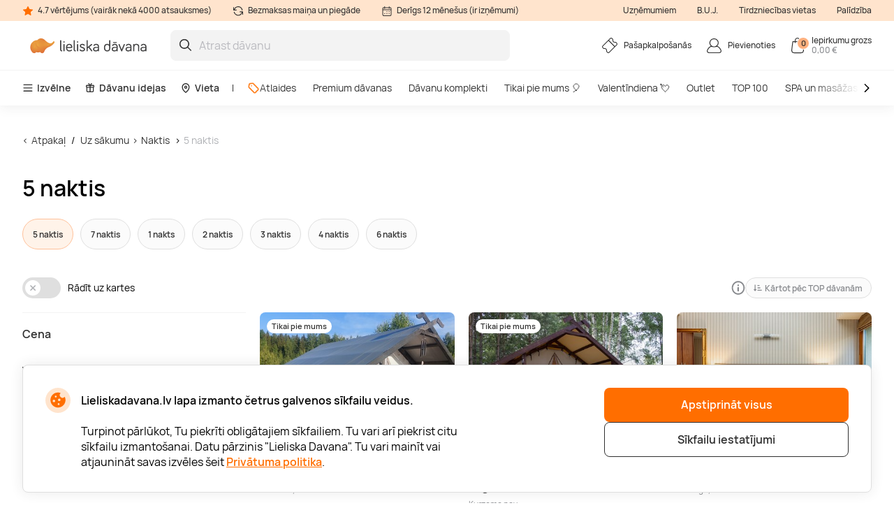

--- FILE ---
content_type: text/html; charset=utf-8
request_url: https://www.lieliskadavana.lv/5-naktis
body_size: 22253
content:

<!DOCTYPE html>

<html>
<head><script>(function(w,i,g){w[g]=w[g]||[];if(typeof w[g].push=='function')w[g].push(i)})
(window,'GTM-N2ZXM9','google_tags_first_party');</script><script>(function(w,d,s,l){w[l]=w[l]||[];(function(){w[l].push(arguments);})('set', 'developer_id.dY2E1Nz', true);
		var f=d.getElementsByTagName(s)[0],
		j=d.createElement(s);j.async=true;j.src='/gtm/';
		f.parentNode.insertBefore(j,f);
		})(window,document,'script','dataLayer');</script>
    <meta name="viewport" content="width=device-width, initial-scale=1, maximum-scale=1">
    <title>5 naktis | Lieliska dāvana</title>
    



        <!-- begin Convert Experiences code-->
        <script async type="text/javascript" src="//cdn-4.convertexperiments.com/v1/js/100411931-100412224.js"></script>
        <!-- end Convert Experiences code -->

    <meta http-equiv="Content-Type" content="text/html; charset=utf-8" />
    <meta name="robots" content="index,follow ">
        <meta http-equiv="content-language" content="LV" />
    <meta name="google-site-verification" content="4DC3rTWmMoKFj83uQFkszG6EVXYeG9asyZJobzTeBeQ" />
    <meta name="format-detection" content="telephone=no">
    
    




            <link rel="alternate" href="https://www.lieliskadavana.lv/5-naktis" hreflang="lv-LV" />
        <link rel="alternate" href="https://www.lieliskadavana.lv/5-naktis" hreflang="x-default" />
        <link rel="canonical" href="https://www.lieliskadavana.lv/5-naktis" />
    <link rel="shortcut icon" href="/content/imagesLV/favicon.ico" />
    <link rel="apple-touch-icon" href="/assets/images/LV/apple/apple-touch-icon.png?v=HwNALxszt0zsOBtaFlIZZ6LgIg3HIDwrwMq3c0RX1WlJpxFjy7LPsPYlJmeTDl6G4yXWoQ3ynf9862XC9En75w2">
    <link rel="apple-touch-icon-precomposed" href="/assets/images/LV/apple/apple-touch-icon-precomposed.png?v=HwNALxszt0zsOBtaFlIZZ6LgIg3HIDwrwMq3c0RX1WlJpxFjy7LPsPYlJmeTDl6G4yXWoQ3ynf9862XC9En75w2">

    
    <link rel="preload" href="/content/fonts/Manrope/Manrope-full.ttf" as="font" crossorigin="anonymous">
    <link rel="preload" href="/content/fonts/Manrope/Manrope-Bold.woff2" as="font" crossorigin="anonymous">
    <link rel="preload" href="/content/fonts/Manrope/Manrope-SemiBold.woff2" as="font" crossorigin="anonymous">
    <link rel="preload" href="/content/fonts/Manrope/Manrope-Medium.woff2" as="font" crossorigin="anonymous">
    <link rel="preload" href="/content/fonts/Manrope/Manrope-Regular.woff2" as="font" crossorigin="anonymous">
    <link rel="preload" href="/content/fonts/Manrope/Manrope-Light.woff2" as="font" crossorigin="anonymous">

    
    


    <link rel="preload" href="/content/styles/Style?v=P6pVP878WoO0Sd1U045sJgy1oB26Jt0pDNocO4A-bsU1" as="style"><link rel="stylesheet" href="/content/styles/Style?v=P6pVP878WoO0Sd1U045sJgy1oB26Jt0pDNocO4A-bsU1">
    <link rel="preload" href="/assets/styles/GlobalStyle?v=XpZasPjfhG0p4HGO4sZA-4hvWNLo3bLqdliac7MqYF41" as="style"><link rel="stylesheet" href="/assets/styles/GlobalStyle?v=XpZasPjfhG0p4HGO4sZA-4hvWNLo3bLqdliac7MqYF41">
    
    


    <script src="/content/scripts/JQuery?v=cpERBNPFs1z6cuNjGQqSV8Wv0UgXJogBpyVMZEv3hvY1"></script>


    



            <script defer>
                if (typeof dataLayer == 'undefined' || dataLayer[0] == undefined) {
                    dataLayer = [];
                }

                function gtag() { dataLayer.push(arguments); }

                function sendConsentModes(state, requiredMode, statisticMode, marketingMode, consentMode) {
                    gtag('consent', state, {
                        'ad_storage': marketingMode,
                        'ad_user_data': marketingMode,
                        'ad_personalization': marketingMode,
                        'analytics_storage': statisticMode,
                        'security_storage': requiredMode,
                        'personalization_storage': consentMode,
                        'functionality_storage': consentMode
                    })
                }
                function parseMode(value) {
                    return value == true ? 'granted' : 'denied';
                }
                sendConsentModes('default', 'denied', 'denied', 'denied', 'denied');
            </script>
            <script defer src="https://www.googletagmanager.com/gtag/js?id=G-WYNRKGQJZB"></script>
            <script defer>
                sendConsentModes('update', parseMode(false), parseMode(false), parseMode(false), parseMode(false));

                gtag('js', new Date());

                
                gtag('config', 'G-WYNRKGQJZB', { 'content_group': "Web categories / Nights"});
                

                gtag('get', 'G-WYNRKGQJZB', 'client_id', function (clienId) {
                    window._gaClientId = clienId;
                });

                gtag('get', 'G-WYNRKGQJZB', 'session_id', function (sessionId) {
                    window._gaSessionId = sessionId;
                });
            </script>


    <script>
        if (typeof dataLayer == 'undefined' || dataLayer[0] == undefined) {
            dataLayer = [];
        }

    </script>

    
    


    



        <!--noindex-->
            
                <!-- Google Tag Manager -->
                <script async>
    (function (w, d, s, l, i) {
        w[l] = w[l] || []; w[l].push({ 'gtm.start': new Date().getTime(), event: 'gtm.js' });
        var f = d.getElementsByTagName(s)[0],
        j = d.createElement(s), dl = l != 'dataLayer' ? '&l=' + l : ''; j.async = true; j.src =
        '//www.googletagmanager.com/gtm.js?id=' + i + dl; f.parentNode.insertBefore(j, f);
    })(window, document, 'script', 'dataLayer', 'GTM-N2ZXM9');</script>
                <!-- End Google Tag Manager -->
            

    




    



            <script async src="https://www.google.com/recaptcha/api.js?render=6LeDGJMgAAAAACGQyIycmKzuGmqVsVCJmB0mm_QW"></script>

</head>
<body class="
      page-init">
    



            <!-- Google Tag Manager (noscript) -->
            <noscript>
                <iframe src="//www.googletagmanager.com/ns.html?id=GTM-N2ZXM9"
                        height="0" width="0" style="display:none;visibility:hidden"></iframe>
            </noscript>
            <!-- End Google Tag Manager (noscript) -->





<script>
    $(function () {
        JsLib.Shared.CookiesPolicy.init();
    });
</script>

<div class="ux-style">
    <div class="gd-modal cookies-policy-modal gd-modal--show">
        <div class="cookies-policy__container">
            <div class="cookies-policy__details">
                <svg class="icon cookies-policy__icon" aria-hidden="true" focusable="false" role="img">
                    <use xlink:href="/assets/images/LV/icons.svg?v=cXY1x4O3vu6WVRxPhTICesc1kJXLuSXvvaoCpUKSgaEXdfapJxjqKahF2QZ69yhaE-ymaJHCEPxq6xzZV144Pg2#cookies" />
                </svg>
                <div class="cookies-policy__title">Lieliskadavana.lv lapa izmanto četrus galvenos sīkfailu veidus.</div>
                <div class="cookies-policy__information">
                    <div class="cookies-policy__description">Turpinot pārlūkot, Tu piekrīti obligātajiem sīkfailiem. Tu vari arī piekrist citu sīkfailu izmantošanai. Datu pārzinis "Lieliska Davana". Tu vari mainīt vai atjaunināt savas izvēles šeit <a href=/par-mums/lietosanas-noteikumi/-privatuma-politika>Privātuma politika</a>.</div>
                    <div class="cookies-policy__actions d-none">
                        <div class="cookies-policy__inputs">
                            <div class="select select--disabled">
                                <input type="checkbox" id="cookie-required" data-id="cookie-required" class="sr-only" checked>
                                <label class="select__label" for="cookie-required">
                                    <span class="select__checkbox">
                                        <svg class="icon icon-24" aria-hidden="true" focusable="false" role="img">
                                            <use xlink:href="/assets/images/LV/icons.svg?v=cXY1x4O3vu6WVRxPhTICesc1kJXLuSXvvaoCpUKSgaEXdfapJxjqKahF2QZ69yhaE-ymaJHCEPxq6xzZV144Pg2#check" />
                                        </svg>

                                    </span>
                                    <p>Nepieciešamie</p>
                                </label>
                            </div>
                            <div class="select">
                                <input type="checkbox" id="cookie-consent" data-id="cookie-consent" class="sr-only" >
                                <label class="select__label" for="cookie-consent">
                                    <span class="select__checkbox">
                                        <svg class="icon icon-24" aria-hidden="true" focusable="false" role="img">
                                            <use xlink:href="/assets/images/LV/icons.svg?v=cXY1x4O3vu6WVRxPhTICesc1kJXLuSXvvaoCpUKSgaEXdfapJxjqKahF2QZ69yhaE-ymaJHCEPxq6xzZV144Pg2#check" />
                                        </svg>
                                    </span>
                                    <p>Noteikumi</p>
                                </label>
                            </div>
                            <div class="select">
                                <input type="checkbox" id="cookie-statistics" data-id="cookie-statistics" class="sr-only" >
                                <label class="select__label" for="cookie-statistics">
                                    <span class="select__checkbox">
                                        <svg class="icon icon-24" aria-hidden="true" focusable="false" role="img">
                                            <use xlink:href="/assets/images/LV/icons.svg?v=cXY1x4O3vu6WVRxPhTICesc1kJXLuSXvvaoCpUKSgaEXdfapJxjqKahF2QZ69yhaE-ymaJHCEPxq6xzZV144Pg2#check" />
                                        </svg>
                                    </span>
                                    <p>Statistika</p>
                                </label>
                            </div>
                            <div class="select">
                                <input type="checkbox" id="cookie-marketing" data-id="cookie-marketing" class="sr-only" >
                                <label class="select__label" for="cookie-marketing">
                                    <span class="select__checkbox">
                                        <svg class="icon icon-24" aria-hidden="true" focusable="false" role="img">
                                            <use xlink:href="/assets/images/LV/icons.svg?v=cXY1x4O3vu6WVRxPhTICesc1kJXLuSXvvaoCpUKSgaEXdfapJxjqKahF2QZ69yhaE-ymaJHCEPxq6xzZV144Pg2#check" />
                                        </svg>
                                    </span>
                                    <p>Mārketings</p>
                                </label>
                            </div>
                        </div>
                        <a class="cookies-policy__link">Apstiprināt izvēlētos</a>
                    </div>
                </div>
            </div>
            <div class="cookies-policy__buttons">
                <button class="button--submit cookies-policy__select-all-button">Apstiprināt visus</button>
                <button class="button button--outline-white cookies-policy__settings-button">Sīkfailu iestatījumi</button>
            </div>
        </div>
    </div>
</div>

    <loading-overlay class="ux-style">
        
<div class="loading-overlay js-loading-overlay d-none">
    <img src="/assets/images/LV/spinner.svg?v=f03r0JlWXPSOXB7EObbAn--4EysEmZkyfYFdWoii_gPVf7OT5YK933OtY1W9vSrh8ues5WTLidu8kx6ExKso6g2" />
</div>
    </loading-overlay>

    





    <div class="site">
        <input type="hidden" value="GDLV" id="projectid" />
        <div class="site-inner">
            <div class="ux-style header-wrapper">
                


<header>
    <div class="header__info d-none d-lg-block">
        <div class="container-xxl d-flex">
            <span>
                <svg class="icon icon-16" aria-hidden="true" focusable="false" role="img">
                    <use xlink:href="/assets/images/LV/icons.svg?v=cXY1x4O3vu6WVRxPhTICesc1kJXLuSXvvaoCpUKSgaEXdfapJxjqKahF2QZ69yhaE-ymaJHCEPxq6xzZV144Pg2#star" />
                </svg>
                4.7 vērtējums (vairāk nekā 4000 atsauksmes)
            </span>
            <span>
                <svg class="icon icon-16" aria-hidden="true" focusable="false" role="img">
                    <use xlink:href="/assets/images/LV/icons.svg?v=cXY1x4O3vu6WVRxPhTICesc1kJXLuSXvvaoCpUKSgaEXdfapJxjqKahF2QZ69yhaE-ymaJHCEPxq6xzZV144Pg2#info-repeat" />
                </svg>
                Bezmaksas maiņa un piegāde
            </span>
            <span class="me-auto">
                <svg class="icon icon-16" aria-hidden="true" focusable="false" role="img">
                    <use xlink:href="/assets/images/LV/icons.svg?v=cXY1x4O3vu6WVRxPhTICesc1kJXLuSXvvaoCpUKSgaEXdfapJxjqKahF2QZ69yhaE-ymaJHCEPxq6xzZV144Pg2#info-calendar" />
                </svg>
                Derīgs 12 mēnešus (ir izņēmumi)
            </span>
                <a href="https://b2b.lieliskadavana.lv" target=&quot;_blank&quot;>Uzņēmumiem</a>
                <a href="/InnerPage/Template5?id=2" >B.U.J.</a>
                <a href="/par-mums/pirkt-veikala" >Tirdzniecības vietas</a>
                <a href="/par-mums/uznemums/kontakti" >Palīdzība</a>
        </div>
    </div>
    <div class="container-xxl">
        <div class="header__content">
            <a href="/" class="header__logo">
                <img src="/assets/images/LV/logo.svg?v=4WanugJum4shd9XGbAY22r1q5GlyewDMKrmqDBlhHdZ8_vhogCjRP5XX6zkXYxzS0cIqpAJDVlK1O7ybksec_Q2">
            </a>
            <div class="header__search">
                <div class="search-input-wrapper">
                    <div class="search-autocomplete-wrapper">
                        <form id="QueryForm" method="GET" action="/meklesana" style="margin: 0;">
                            <input id="filterKeyword" name="key" type="text" placeholder="Atrast dāvanu" class="search js-search-autocomplete-input" autocomplete="off" />
                            
                            <button type="submit">
                                <svg class="icon icon-24" aria-hidden="true" focusable="false" role="img">
                                    <use xlink:href="/assets/images/LV/icons.svg?v=cXY1x4O3vu6WVRxPhTICesc1kJXLuSXvvaoCpUKSgaEXdfapJxjqKahF2QZ69yhaE-ymaJHCEPxq6xzZV144Pg2#search" />
                                </svg>
                            </button>
                        </form>
                    </div>
                    
                    <button class="clear-search">
                        <svg class="icon icon-24" aria-hidden="true" focusable="false" role="img">
                            <use xlink:href="/assets/images/LV/icons.svg?v=cXY1x4O3vu6WVRxPhTICesc1kJXLuSXvvaoCpUKSgaEXdfapJxjqKahF2QZ69yhaE-ymaJHCEPxq6xzZV144Pg2#close-mini" />
                        </svg>
                    </button>
                </div>
                <div>
                    <div class="search-results__backdrop"></div>
                </div>
            </div>

            <div class="header__nav">
                <a href="/pasapkalposanas" class="header-button">
                    <div class="header-button__icon">
                        <svg class="icon icon-24" aria-hidden="true" focusable="false" role="img">
                            <use xlink:href="/assets/images/LV/icons.svg?v=cXY1x4O3vu6WVRxPhTICesc1kJXLuSXvvaoCpUKSgaEXdfapJxjqKahF2QZ69yhaE-ymaJHCEPxq6xzZV144Pg2#menu-receipt" />
                        </svg>
                    </div>
                    <div class="header-button__label">
                        <div class="header-button__label-top">Pašapkalpošanās</div>
                        <div class="header-button__label-bottom"></div>
                    </div>
                </a>

                <div class="dropdown dropdown--backdrop dropdown--profile">
                    <div class="dropdown__backdrop dropdown__close"></div>
                    <a class="dropdown__toggle" href="/login">
                        <span class="header-button">
                            <span class="header-button__icon">
                                <svg class="icon icon-24" aria-hidden="true" focusable="false" role="img">
                                    <use xlink:href="/assets/images/LV/icons.svg?v=cXY1x4O3vu6WVRxPhTICesc1kJXLuSXvvaoCpUKSgaEXdfapJxjqKahF2QZ69yhaE-ymaJHCEPxq6xzZV144Pg2#menu-profile" />
                                </svg>
                            </span>
                            <span class="header-button__label">
                                    <span class="header-button__label-top">Pievienoties</span>
                            </span>
                        </span>
                    </a>

                    <div class="dropdown__menu">
                        <div class="dropdown__menu-content">
                            <div class="d-flex justify-content-between align-items-center dropdown__header">
                                <div class="dropdown__title">Sveiki</div>
                                <div class="dropdown__close button--close">
                                    <svg class="icon icon-24" aria-hidden="true" focusable="false" role="img">
                                        <use xlink:href="/assets/images/LV/icons.svg?v=cXY1x4O3vu6WVRxPhTICesc1kJXLuSXvvaoCpUKSgaEXdfapJxjqKahF2QZ69yhaE-ymaJHCEPxq6xzZV144Pg2#menu-close" />
                                    </svg>
                                </div>
                            </div>
                                <div class="d-flex align-items-center mb-20">
                                    <a href="/login" class="button button--primary">
                                        Pievienoties
                                    </a>
                                    <a href="/register" class="button button--primary">
                                        Reģistrēties
                                    </a>
                                </div>
                                <a href="/Profile/Info" class="profile-link">
                                    <svg class="icon icon-24" aria-hidden="true" focusable="false" role="img">
                                        <use xlink:href="/assets/images/LV/icons.svg?v=cXY1x4O3vu6WVRxPhTICesc1kJXLuSXvvaoCpUKSgaEXdfapJxjqKahF2QZ69yhaE-ymaJHCEPxq6xzZV144Pg2#menu-my-profile" />
                                    </svg>
                                    Mans profils
                                </a>
                                <a href="/Profile/LoyaltyMember" class="profile-link">
                                    <svg class="icon icon-24" aria-hidden="true" focusable="false" role="img">
                                        <use xlink:href="/assets/images/LV/icons.svg?v=cXY1x4O3vu6WVRxPhTICesc1kJXLuSXvvaoCpUKSgaEXdfapJxjqKahF2QZ69yhaE-ymaJHCEPxq6xzZV144Pg2#loyalty-currency" />
                                    </svg>
                                    Lojalitātes klubs
                                </a>
                                <a href="/login" class="profile-link">
                                    <svg class="icon icon-24" aria-hidden="true" focusable="false" role="img">
                                        <use xlink:href="/assets/images/LV/icons.svg?v=cXY1x4O3vu6WVRxPhTICesc1kJXLuSXvvaoCpUKSgaEXdfapJxjqKahF2QZ69yhaE-ymaJHCEPxq6xzZV144Pg2#menu-my-cheques" />
                                    </svg>
                                    Manas dāvanu kartes
                                </a>
                                <a href="/login" class="profile-link">
                                    <svg class="icon icon-24" aria-hidden="true" focusable="false" role="img">
                                        <use xlink:href="/assets/images/LV/icons.svg?v=cXY1x4O3vu6WVRxPhTICesc1kJXLuSXvvaoCpUKSgaEXdfapJxjqKahF2QZ69yhaE-ymaJHCEPxq6xzZV144Pg2#menu-mail" />
                                    </svg>
                                    Jaunumi
                                </a>
                                <a href="/pasapkalposanas" class="profile-link">
                                    <svg class="icon icon-24" aria-hidden="true" focusable="false" role="img">
                                        <use xlink:href="/assets/images/LV/icons.svg?v=cXY1x4O3vu6WVRxPhTICesc1kJXLuSXvvaoCpUKSgaEXdfapJxjqKahF2QZ69yhaE-ymaJHCEPxq6xzZV144Pg2#menu-cheque" />
                                    </svg>
                                    Pašapkalpošanās
                                </a>
                        </div>
                    </div>
                </div>

                <div class="dropdown dropdown--backdrop dropdown--cart">
                    
<div class="dropdown__backdrop dropdown__close"></div>
<a class="dropdown__toggle" href="/Checkout/ShoppingCart/">
    <span class="header-button">
        <span class="header-button__icon">
            <svg class="icon icon-24" aria-hidden="true" focusable="false" role="img">
                <use xlink:href="/assets/images/LV/icons.svg?v=cXY1x4O3vu6WVRxPhTICesc1kJXLuSXvvaoCpUKSgaEXdfapJxjqKahF2QZ69yhaE-ymaJHCEPxq6xzZV144Pg2#menu-cart" />
            </svg>
            <span class="header-button__count">0</span>
        </span>
        <span class="header-button__label">
            <span class="header-button__label-top">Iepirkumu grozs</span>
            <span class="header-button__label-bottom">0,00 € </span>
        </span>
    </span>
</a>
<div class="dropdown__menu">
    <div class="dropdown__menu-content">
            <div class="d-flex justify-content-between align-items-center dropdown__header_empty-cart">
                <div class="dropdown__title">Jūsu pirkumu grozs ir tukšs</div>
                <div class="dropdown__close button--close">
                    <svg class="icon icon-24" aria-hidden="true" focusable="false" role="img">
                        <use xlink:href="/assets/images/LV/icons.svg?v=cXY1x4O3vu6WVRxPhTICesc1kJXLuSXvvaoCpUKSgaEXdfapJxjqKahF2QZ69yhaE-ymaJHCEPxq6xzZV144Pg2#menu-close" />
                    </svg>
                </div>
            </div>
                <div class="dropdown__features mb-20">
                    <p>Reģistrējieties un izmantojiet visas &quot;Lieliska Dāvana&quot; priekšrocības:</p>
                    <ul>
                        <li class="w-100">
                            <svg class="icon icon-20" aria-hidden="true" focusable="false" role="img">
                                <use xlink:href="/assets/images/LV/icons.svg?v=cXY1x4O3vu6WVRxPhTICesc1kJXLuSXvvaoCpUKSgaEXdfapJxjqKahF2QZ69yhaE-ymaJHCEPxq6xzZV144Pg2#loyalty-currency" />
                            </svg>
                            Īpašas atlaides un jaunumu abonēšana!
                        </li>
                        <li class="w-100">
                            <svg class="icon icon-20" aria-hidden="true" focusable="false" role="img">
                                <use xlink:href="/assets/images/LV/icons.svg?v=cXY1x4O3vu6WVRxPhTICesc1kJXLuSXvvaoCpUKSgaEXdfapJxjqKahF2QZ69yhaE-ymaJHCEPxq6xzZV144Pg2#history" />
                            </svg>
                            Mēs saglabājam visu Jūsu pirkumu vēsturi
                        </li>
                    </ul>
                </div>
                <div class="d-flex align-items-center mb-20">
                    <a class="button button--primary" href="/login"> Pievienoties</a>
                    <a class="button button--primary" href="/register"> Reģistrēties</a>
                </div>
    </div>
</div>

                </div>
            </div>
        </div>
    </div>
        <div class="header__menu d-none d-lg-block">
            <div class="container-xxl">
                <nav class="header__menu-nav">
                    <div class="nav__primary d-flex align-items-center">
                        <div class="dropdown">
                            <button class="nav__primary-link dropdown__toggle">
                                <svg class="icon icon-16" aria-hidden="true" focusable="false" role="img">
                                    <use xlink:href="/assets/images/LV/icons.svg?v=cXY1x4O3vu6WVRxPhTICesc1kJXLuSXvvaoCpUKSgaEXdfapJxjqKahF2QZ69yhaE-ymaJHCEPxq6xzZV144Pg2#menu-desktop" />
                                </svg>
                                Izvēlne
                            </button>
                            <div class="mega-menu dropdown__menu mega-menu--main">
                                <div class="row">
                                    <div class="col-md-6">
                                        <ul class="wrapper mega-menu__categories bg-grey">
                                                    <li>
                                                        <a href="https://www.lieliskadavana.lv/spa-un-masazas" class="submenu-toggle list-item--grey justify-content-between" aria-haspopup="true">
                                                            SPA un masāžas
                                                            <svg class="icon icon-24" aria-hidden="true" focusable="false" role="img">
                                                                <use xlink:href="/assets/images/LV/icons.svg?v=cXY1x4O3vu6WVRxPhTICesc1kJXLuSXvvaoCpUKSgaEXdfapJxjqKahF2QZ69yhaE-ymaJHCEPxq6xzZV144Pg2#arrow-right-thin" />
                                                            </svg>
                                                        </a>
                                                        <ul class="submenu">
                                                            <li class="pe-3">
                                                                <a href="https://www.lieliskadavana.lv/spa-un-masazas" class="list-item list-item--arrow">
                                                                    <b>SPA un masāžas</b>
                                                                    <svg class="icon icon-24" aria-hidden="true" focusable="false" role="img">
                                                                        <use xlink:href="/assets/images/LV/icons.svg?v=cXY1x4O3vu6WVRxPhTICesc1kJXLuSXvvaoCpUKSgaEXdfapJxjqKahF2QZ69yhaE-ymaJHCEPxq6xzZV144Pg2#arrow-long" />
                                                                    </svg>
                                                                </a>
                                                            </li>
                                                                <li class="pe-3">
                                                                    <a href="https://www.lieliskadavana.lv/spa-un-masazas/spa" class="list-item">
                                                                        SPA
                                                                    </a>
                                                                </li>
                                                                <li class="pe-3">
                                                                    <a href="https://www.lieliskadavana.lv/spa-un-masazas/spa-viesnicas-latvija" class="list-item">
                                                                        SPA Viesnīcas Latvijā
                                                                    </a>
                                                                </li>
                                                                <li class="pe-3">
                                                                    <a href="https://www.lieliskadavana.lv/spa-un-masazas/masazas" class="list-item">
                                                                        Masāžas
                                                                    </a>
                                                                </li>
                                                                <li class="pe-3">
                                                                    <a href="https://www.lieliskadavana.lv/spa-un-masazas/limfodrenazas-masaza" class="list-item">
                                                                        Limfodrenāžas masāža
                                                                    </a>
                                                                </li>
                                                                <li class="pe-3">
                                                                    <a href="https://www.lieliskadavana.lv/spa-un-masazas/muguras-masaza" class="list-item">
                                                                        Muguras masāža
                                                                    </a>
                                                                </li>
                                                                <li class="pe-3">
                                                                    <a href="https://www.lieliskadavana.lv/spa-un-masazas/relaksejosa-masaza" class="list-item">
                                                                        Relaksējoša masāža
                                                                    </a>
                                                                </li>
                                                                <li class="pe-3">
                                                                    <a href="https://www.lieliskadavana.lv/spa-un-masazas/arstnieciska-masaza" class="list-item">
                                                                        Ārstnieciskā masāža
                                                                    </a>
                                                                </li>
                                                                <li class="pe-3">
                                                                    <a href="https://www.lieliskadavana.lv/spa-un-masazas/sejas-masaza" class="list-item">
                                                                        Sejas masāža
                                                                    </a>
                                                                </li>
                                                                <li class="pe-3">
                                                                    <a href="https://www.lieliskadavana.lv/spa-un-masazas/taizemes-masaza" class="list-item">
                                                                        Taizemes masāža
                                                                    </a>
                                                                </li>
                                                                <li class="pe-3">
                                                                    <a href="https://www.lieliskadavana.lv/spa-un-masazas/lpg-masaza" class="list-item">
                                                                        LPG masāža
                                                                    </a>
                                                                </li>
                                                                <li class="pe-3">
                                                                    <a href="https://www.lieliskadavana.lv/spa-un-masazas/zemudens-masaza" class="list-item">
                                                                        Zemūdens masāža
                                                                    </a>
                                                                </li>
                                                        </ul>
                                                    </li>
                                                    <li>
                                                        <a href="https://www.lieliskadavana.lv/naksnosana" class="submenu-toggle list-item--grey justify-content-between" aria-haspopup="true">
                                                            Atpūta Latvijā
                                                            <svg class="icon icon-24" aria-hidden="true" focusable="false" role="img">
                                                                <use xlink:href="/assets/images/LV/icons.svg?v=cXY1x4O3vu6WVRxPhTICesc1kJXLuSXvvaoCpUKSgaEXdfapJxjqKahF2QZ69yhaE-ymaJHCEPxq6xzZV144Pg2#arrow-right-thin" />
                                                            </svg>
                                                        </a>
                                                        <ul class="submenu">
                                                            <li class="pe-3">
                                                                <a href="https://www.lieliskadavana.lv/naksnosana" class="list-item list-item--arrow">
                                                                    <b>Atpūta Latvijā</b>
                                                                    <svg class="icon icon-24" aria-hidden="true" focusable="false" role="img">
                                                                        <use xlink:href="/assets/images/LV/icons.svg?v=cXY1x4O3vu6WVRxPhTICesc1kJXLuSXvvaoCpUKSgaEXdfapJxjqKahF2QZ69yhaE-ymaJHCEPxq6xzZV144Pg2#arrow-long" />
                                                                    </svg>
                                                                </a>
                                                            </li>
                                                                <li class="pe-3">
                                                                    <a href="https://www.lieliskadavana.lv/naksnosana/romantiska-atputa-diviem" class="list-item">
                                                                        Romantiska atpūta diviem
                                                                    </a>
                                                                </li>
                                                                <li class="pe-3">
                                                                    <a href="https://www.lieliskadavana.lv/naksnosana/atputas-vietas" class="list-item">
                                                                        Atpūtas vietas
                                                                    </a>
                                                                </li>
                                                                <li class="pe-3">
                                                                    <a href="https://www.lieliskadavana.lv/naksnosana/atputa-pie-juras" class="list-item">
                                                                        Atpūta pie jūras
                                                                    </a>
                                                                </li>
                                                                <li class="pe-3">
                                                                    <a href="https://www.lieliskadavana.lv/naksnosana/atputas-komplekss" class="list-item">
                                                                        Atpūtas komplekss
                                                                    </a>
                                                                </li>
                                                                <li class="pe-3">
                                                                    <a href="https://www.lieliskadavana.lv/naksnosana/naktsmitnes" class="list-item">
                                                                        Naktsmītnes
                                                                    </a>
                                                                </li>
                                                                <li class="pe-3">
                                                                    <a href="https://www.lieliskadavana.lv/naksnosana/sanatorija" class="list-item">
                                                                        Sanatorija
                                                                    </a>
                                                                </li>
                                                                <li class="pe-3">
                                                                    <a href="https://www.lieliskadavana.lv/naksnosana/glempings" class="list-item">
                                                                        Glempings
                                                                    </a>
                                                                </li>
                                                                <li class="pe-3">
                                                                    <a href="https://www.lieliskadavana.lv/naksnosana/atputas-namins" class="list-item">
                                                                        Atpūtas namiņi
                                                                    </a>
                                                                </li>
                                                                <li class="pe-3">
                                                                    <a href="https://www.lieliskadavana.lv/naksnosana/spa-atputa" class="list-item">
                                                                        SPA atpūta
                                                                    </a>
                                                                </li>
                                                                <li class="pe-3">
                                                                    <a href="https://www.lieliskadavana.lv/naksnosana/atputa-ar-berniem" class="list-item">
                                                                        Atpūta ar bērniem
                                                                    </a>
                                                                </li>
                                                                <li class="pe-3">
                                                                    <a href="https://www.lieliskadavana.lv/naksnosana/atputa-arpus-rigas" class="list-item">
                                                                        Atpūta ārpus Rīgas
                                                                    </a>
                                                                </li>
                                                        </ul>
                                                    </li>
                                                    <li>
                                                        <a href="https://www.lieliskadavana.lv/lidojumi-un-lecieni" class="submenu-toggle list-item--grey justify-content-between" aria-haspopup="true">
                                                            Lidojumi un lēcieni
                                                            <svg class="icon icon-24" aria-hidden="true" focusable="false" role="img">
                                                                <use xlink:href="/assets/images/LV/icons.svg?v=cXY1x4O3vu6WVRxPhTICesc1kJXLuSXvvaoCpUKSgaEXdfapJxjqKahF2QZ69yhaE-ymaJHCEPxq6xzZV144Pg2#arrow-right-thin" />
                                                            </svg>
                                                        </a>
                                                        <ul class="submenu">
                                                            <li class="pe-3">
                                                                <a href="https://www.lieliskadavana.lv/lidojumi-un-lecieni" class="list-item list-item--arrow">
                                                                    <b>Lidojumi un lēcieni</b>
                                                                    <svg class="icon icon-24" aria-hidden="true" focusable="false" role="img">
                                                                        <use xlink:href="/assets/images/LV/icons.svg?v=cXY1x4O3vu6WVRxPhTICesc1kJXLuSXvvaoCpUKSgaEXdfapJxjqKahF2QZ69yhaE-ymaJHCEPxq6xzZV144Pg2#arrow-long" />
                                                                    </svg>
                                                                </a>
                                                            </li>
                                                                <li class="pe-3">
                                                                    <a href="https://www.lieliskadavana.lv/lidojumi-un-lecieni/lidojumi-ar-gaisa-balonu" class="list-item">
                                                                        Lidojumi ar gaisa balonu
                                                                    </a>
                                                                </li>
                                                                <li class="pe-3">
                                                                    <a href="https://www.lieliskadavana.lv/lidojumi-un-lecieni/lidojumi-ar-paraplanu" class="list-item">
                                                                        Lidojumi ar paraplānu
                                                                    </a>
                                                                </li>
                                                                <li class="pe-3">
                                                                    <a href="https://www.lieliskadavana.lv/lidojumi-un-lecieni/lidojums-ar-lidmasinu" class="list-item">
                                                                        Lidojums ar lidmašīnu
                                                                    </a>
                                                                </li>
                                                                <li class="pe-3">
                                                                    <a href="https://www.lieliskadavana.lv/lidojumi-un-lecieni/lecieni" class="list-item">
                                                                        Lēciens ar izpletni
                                                                    </a>
                                                                </li>
                                                                <li class="pe-3">
                                                                    <a href="https://www.lieliskadavana.lv/lidojumi-un-lecieni/lidojumi-ar-deltaplanu" class="list-item">
                                                                        Lidojumi ar deltaplānu
                                                                    </a>
                                                                </li>
                                                                <li class="pe-3">
                                                                    <a href="https://www.lieliskadavana.lv/lidojumi-un-lecieni/lidojums-ar-helikopteru" class="list-item">
                                                                        Lidojums ar helikopteru
                                                                    </a>
                                                                </li>
                                                        </ul>
                                                    </li>
                                                    <li>
                                                        <a href="https://www.lieliskadavana.lv/aktiva-atputa" class="submenu-toggle list-item--grey justify-content-between" aria-haspopup="true">
                                                            Aktīvā atpūta
                                                            <svg class="icon icon-24" aria-hidden="true" focusable="false" role="img">
                                                                <use xlink:href="/assets/images/LV/icons.svg?v=cXY1x4O3vu6WVRxPhTICesc1kJXLuSXvvaoCpUKSgaEXdfapJxjqKahF2QZ69yhaE-ymaJHCEPxq6xzZV144Pg2#arrow-right-thin" />
                                                            </svg>
                                                        </a>
                                                        <ul class="submenu">
                                                            <li class="pe-3">
                                                                <a href="https://www.lieliskadavana.lv/aktiva-atputa" class="list-item list-item--arrow">
                                                                    <b>Aktīvā atpūta</b>
                                                                    <svg class="icon icon-24" aria-hidden="true" focusable="false" role="img">
                                                                        <use xlink:href="/assets/images/LV/icons.svg?v=cXY1x4O3vu6WVRxPhTICesc1kJXLuSXvvaoCpUKSgaEXdfapJxjqKahF2QZ69yhaE-ymaJHCEPxq6xzZV144Pg2#arrow-long" />
                                                                    </svg>
                                                                </a>
                                                            </li>
                                                                <li class="pe-3">
                                                                    <a href="https://www.lieliskadavana.lv/aktiva-atputa/boulings" class="list-item">
                                                                        Boulings
                                                                    </a>
                                                                </li>
                                                                <li class="pe-3">
                                                                    <a href="https://www.lieliskadavana.lv/aktiva-atputa/golfs" class="list-item">
                                                                        Golfs
                                                                    </a>
                                                                </li>
                                                                <li class="pe-3">
                                                                    <a href="https://www.lieliskadavana.lv/aktiva-atputa/biljards" class="list-item">
                                                                        Biljards
                                                                    </a>
                                                                </li>
                                                                <li class="pe-3">
                                                                    <a href="https://www.lieliskadavana.lv/aktiva-atputa/izklaides" class="list-item">
                                                                        Izklaides
                                                                    </a>
                                                                </li>
                                                                <li class="pe-3">
                                                                    <a href="https://www.lieliskadavana.lv/aktiva-atputa/virtuala-realitate" class="list-item">
                                                                        VR
                                                                    </a>
                                                                </li>
                                                                <li class="pe-3">
                                                                    <a href="https://www.lieliskadavana.lv/aktiva-atputa/sausana" class="list-item">
                                                                        Šaušana
                                                                    </a>
                                                                </li>
                                                                <li class="pe-3">
                                                                    <a href="https://www.lieliskadavana.lv/aktiva-atputa/padel-teniss" class="list-item">
                                                                        Padel teniss
                                                                    </a>
                                                                </li>
                                                                <li class="pe-3">
                                                                    <a href="https://www.lieliskadavana.lv/aktiva-atputa/izjades" class="list-item">
                                                                        Izjādes ar zirgiem
                                                                    </a>
                                                                </li>
                                                                <li class="pe-3">
                                                                    <a href="https://www.lieliskadavana.lv/aktiva-atputa/peintbols" class="list-item">
                                                                        Peintbols
                                                                    </a>
                                                                </li>
                                                                <li class="pe-3">
                                                                    <a href="https://www.lieliskadavana.lv/aktiva-atputa/sporta-klubi" class="list-item">
                                                                        Sporta klubi
                                                                    </a>
                                                                </li>
                                                                <li class="pe-3">
                                                                    <a href="https://www.lieliskadavana.lv/aktiva-atputa/skvoss" class="list-item">
                                                                        Skvošs
                                                                    </a>
                                                                </li>
                                                                <li class="pe-3">
                                                                    <a href="https://www.lieliskadavana.lv/aktiva-atputa/joga" class="list-item">
                                                                        Joga
                                                                    </a>
                                                                </li>
                                                                <li class="pe-3">
                                                                    <a href="https://www.lieliskadavana.lv/aktiva-atputa/orientesanas" class="list-item">
                                                                        Orientēšanās
                                                                    </a>
                                                                </li>
                                                                <li class="pe-3">
                                                                    <a href="https://www.lieliskadavana.lv/aktiva-atputa/pargajieni" class="list-item">
                                                                        Pārgājieni
                                                                    </a>
                                                                </li>
                                                                <li class="pe-3">
                                                                    <a href="https://www.lieliskadavana.lv/aktiva-atputa/klinsu-kapsana" class="list-item">
                                                                        Klinšu kāpšana
                                                                    </a>
                                                                </li>
                                                                <li class="pe-3">
                                                                    <a href="https://www.lieliskadavana.lv/aktiva-atputa/kerlings" class="list-item">
                                                                        Kērlings
                                                                    </a>
                                                                </li>
                                                                <li class="pe-3">
                                                                    <a href="https://www.lieliskadavana.lv/aktiva-atputa/kikbokss" class="list-item">
                                                                        Kikbokss
                                                                    </a>
                                                                </li>
                                                                <li class="pe-3">
                                                                    <a href="https://www.lieliskadavana.lv/aktiva-atputa/piedzivojumu-parki" class="list-item">
                                                                        Piedzīvojumu parki 
                                                                    </a>
                                                                </li>
                                                        </ul>
                                                    </li>
                                                    <li>
                                                        <a href="https://www.lieliskadavana.lv/top-100-davanas" class="submenu-toggle list-item--grey justify-content-between" aria-haspopup="true">
                                                            Top 100 dāvanas Ziemā
                                                            <svg class="icon icon-24" aria-hidden="true" focusable="false" role="img">
                                                                <use xlink:href="/assets/images/LV/icons.svg?v=cXY1x4O3vu6WVRxPhTICesc1kJXLuSXvvaoCpUKSgaEXdfapJxjqKahF2QZ69yhaE-ymaJHCEPxq6xzZV144Pg2#arrow-right-thin" />
                                                            </svg>
                                                        </a>
                                                        <ul class="submenu">
                                                            <li class="pe-3">
                                                                <a href="https://www.lieliskadavana.lv/top-100-davanas" class="list-item list-item--arrow">
                                                                    <b>Top 100 dāvanas Ziemā</b>
                                                                    <svg class="icon icon-24" aria-hidden="true" focusable="false" role="img">
                                                                        <use xlink:href="/assets/images/LV/icons.svg?v=cXY1x4O3vu6WVRxPhTICesc1kJXLuSXvvaoCpUKSgaEXdfapJxjqKahF2QZ69yhaE-ymaJHCEPxq6xzZV144Pg2#arrow-long" />
                                                                    </svg>
                                                                </a>
                                                            </li>
                                                                <li class="pe-3">
                                                                    <a href="https://www.lieliskadavana.lv/top-100-davanas/top-25-pirktakas-davanas" class="list-item">
                                                                        Mēneša pirktākās dāvanas
                                                                    </a>
                                                                </li>
                                                        </ul>
                                                    </li>
                                                    <li>
                                                        <a href="https://www.lieliskadavana.lv/udens-piedzivojumi" class="submenu-toggle list-item--grey justify-content-between" aria-haspopup="true">
                                                            Ūdens piedzīvojumi
                                                            <svg class="icon icon-24" aria-hidden="true" focusable="false" role="img">
                                                                <use xlink:href="/assets/images/LV/icons.svg?v=cXY1x4O3vu6WVRxPhTICesc1kJXLuSXvvaoCpUKSgaEXdfapJxjqKahF2QZ69yhaE-ymaJHCEPxq6xzZV144Pg2#arrow-right-thin" />
                                                            </svg>
                                                        </a>
                                                        <ul class="submenu">
                                                            <li class="pe-3">
                                                                <a href="https://www.lieliskadavana.lv/udens-piedzivojumi" class="list-item list-item--arrow">
                                                                    <b>Ūdens piedzīvojumi</b>
                                                                    <svg class="icon icon-24" aria-hidden="true" focusable="false" role="img">
                                                                        <use xlink:href="/assets/images/LV/icons.svg?v=cXY1x4O3vu6WVRxPhTICesc1kJXLuSXvvaoCpUKSgaEXdfapJxjqKahF2QZ69yhaE-ymaJHCEPxq6xzZV144Pg2#arrow-long" />
                                                                    </svg>
                                                                </a>
                                                            </li>
                                                                <li class="pe-3">
                                                                    <a href="https://www.lieliskadavana.lv/udens-piedzivojumi/plosti" class="list-item">
                                                                        Plosti
                                                                    </a>
                                                                </li>
                                                                <li class="pe-3">
                                                                    <a href="https://www.lieliskadavana.lv/udens-piedzivojumi/udens-formulas" class="list-item">
                                                                        Ūdens formulas
                                                                    </a>
                                                                </li>
                                                                <li class="pe-3">
                                                                    <a href="https://www.lieliskadavana.lv/udens-piedzivojumi/efoil" class="list-item">
                                                                        Efoil
                                                                    </a>
                                                                </li>
                                                                <li class="pe-3">
                                                                    <a href="https://www.lieliskadavana.lv/udens-piedzivojumi/udens-atrakciju-parki" class="list-item">
                                                                        Ūdens atrakciju parki
                                                                    </a>
                                                                </li>
                                                                <li class="pe-3">
                                                                    <a href="https://www.lieliskadavana.lv/udens-piedzivojumi/brauciens-ar-kugi-vai-jahtu" class="list-item">
                                                                        Izbrauciens ar jahtu
                                                                    </a>
                                                                </li>
                                                                <li class="pe-3">
                                                                    <a href="https://www.lieliskadavana.lv/udens-piedzivojumi/veikbords" class="list-item">
                                                                        Veikbords
                                                                    </a>
                                                                </li>
                                                                <li class="pe-3">
                                                                    <a href="https://www.lieliskadavana.lv/udens-piedzivojumi/izbraucieni-ar-laivam" class="list-item">
                                                                        Laivu noma
                                                                    </a>
                                                                </li>
                                                                <li class="pe-3">
                                                                    <a href="https://www.lieliskadavana.lv/udens-piedzivojumi/nirsana" class="list-item">
                                                                        Daivings
                                                                    </a>
                                                                </li>
                                                                <li class="pe-3">
                                                                    <a href="https://www.lieliskadavana.lv/udens-piedzivojumi/makskeresana" class="list-item">
                                                                        Makšķerēšana
                                                                    </a>
                                                                </li>
                                                                <li class="pe-3">
                                                                    <a href="https://www.lieliskadavana.lv/udens-piedzivojumi/kruizs" class="list-item">
                                                                        Kruīzs
                                                                    </a>
                                                                </li>
                                                                <li class="pe-3">
                                                                    <a href="https://www.lieliskadavana.lv/udens-piedzivojumi/sup-noma" class="list-item">
                                                                        SUP noma
                                                                    </a>
                                                                </li>
                                                                <li class="pe-3">
                                                                    <a href="https://www.lieliskadavana.lv/udens-piedzivojumi/brauciens-ar-kugiti" class="list-item">
                                                                        Brauciens ar kuģīti
                                                                    </a>
                                                                </li>
                                                                <li class="pe-3">
                                                                    <a href="https://www.lieliskadavana.lv/udens-piedzivojumi/udens-motociklu-noma" class="list-item">
                                                                        Ūdens motociklu noma
                                                                    </a>
                                                                </li>
                                                                <li class="pe-3">
                                                                    <a href="https://www.lieliskadavana.lv/udens-piedzivojumi/citas-udens-izklaides" class="list-item">
                                                                        Citas ūdens izklaides
                                                                    </a>
                                                                </li>
                                                                <li class="pe-3">
                                                                    <a href="https://www.lieliskadavana.lv/udens-piedzivojumi/vindserfings" class="list-item">
                                                                        Vindsērfings
                                                                    </a>
                                                                </li>
                                                                <li class="pe-3">
                                                                    <a href="https://www.lieliskadavana.lv/udens-piedzivojumi/kaitbords" class="list-item">
                                                                        Kaitbords
                                                                    </a>
                                                                </li>
                                                        </ul>
                                                    </li>
                                                    <li>
                                                        <a href="https://www.lieliskadavana.lv/veselibai-un-labsajutai" class="submenu-toggle list-item--grey justify-content-between" aria-haspopup="true">
                                                            Veselībai un labsajūtai
                                                            <svg class="icon icon-24" aria-hidden="true" focusable="false" role="img">
                                                                <use xlink:href="/assets/images/LV/icons.svg?v=cXY1x4O3vu6WVRxPhTICesc1kJXLuSXvvaoCpUKSgaEXdfapJxjqKahF2QZ69yhaE-ymaJHCEPxq6xzZV144Pg2#arrow-right-thin" />
                                                            </svg>
                                                        </a>
                                                        <ul class="submenu">
                                                            <li class="pe-3">
                                                                <a href="https://www.lieliskadavana.lv/veselibai-un-labsajutai" class="list-item list-item--arrow">
                                                                    <b>Veselībai un labsajūtai</b>
                                                                    <svg class="icon icon-24" aria-hidden="true" focusable="false" role="img">
                                                                        <use xlink:href="/assets/images/LV/icons.svg?v=cXY1x4O3vu6WVRxPhTICesc1kJXLuSXvvaoCpUKSgaEXdfapJxjqKahF2QZ69yhaE-ymaJHCEPxq6xzZV144Pg2#arrow-long" />
                                                                    </svg>
                                                                </a>
                                                            </li>
                                                                <li class="pe-3">
                                                                    <a href="https://www.lieliskadavana.lv/veselibai-un-labsajutai/pilates" class="list-item">
                                                                        Pilates
                                                                    </a>
                                                                </li>
                                                                <li class="pe-3">
                                                                    <a href="https://www.lieliskadavana.lv/veselibai-un-labsajutai/spa-centri" class="list-item">
                                                                        SPA centri
                                                                    </a>
                                                                </li>
                                                                <li class="pe-3">
                                                                    <a href="https://www.lieliskadavana.lv/veselibai-un-labsajutai/baseini" class="list-item">
                                                                        Baseini
                                                                    </a>
                                                                </li>
                                                                <li class="pe-3">
                                                                    <a href="https://www.lieliskadavana.lv/veselibai-un-labsajutai/floutings" class="list-item">
                                                                        Floutings
                                                                    </a>
                                                                </li>
                                                                <li class="pe-3">
                                                                    <a href="https://www.lieliskadavana.lv/veselibai-un-labsajutai/sals-istaba" class="list-item">
                                                                        Sāls istaba
                                                                    </a>
                                                                </li>
                                                                <li class="pe-3">
                                                                    <a href="https://www.lieliskadavana.lv/veselibai-un-labsajutai/pirts" class="list-item">
                                                                        Pirts
                                                                    </a>
                                                                </li>
                                                                <li class="pe-3">
                                                                    <a href="https://www.lieliskadavana.lv/veselibai-un-labsajutai/zobarstnieciba" class="list-item">
                                                                        Zobārstniecība
                                                                    </a>
                                                                </li>
                                                                <li class="pe-3">
                                                                    <a href="https://www.lieliskadavana.lv/veselibai-un-labsajutai/hammam" class="list-item">
                                                                        Hammam
                                                                    </a>
                                                                </li>
                                                                <li class="pe-3">
                                                                    <a href="https://www.lieliskadavana.lv/veselibai-un-labsajutai/dns-tests" class="list-item">
                                                                        DNS tests
                                                                    </a>
                                                                </li>
                                                                <li class="pe-3">
                                                                    <a href="https://www.lieliskadavana.lv/veselibai-un-labsajutai/kriosauna" class="list-item">
                                                                        Kriosauna
                                                                    </a>
                                                                </li>
                                                                <li class="pe-3">
                                                                    <a href="https://www.lieliskadavana.lv/veselibai-un-labsajutai/solarijs" class="list-item">
                                                                        Solārijs
                                                                    </a>
                                                                </li>
                                                        </ul>
                                                    </li>
                                                    <li>
                                                        <a href="https://www.lieliskadavana.lv/izklaide-pie-stures" class="submenu-toggle list-item--grey justify-content-between" aria-haspopup="true">
                                                            Braucieni
                                                            <svg class="icon icon-24" aria-hidden="true" focusable="false" role="img">
                                                                <use xlink:href="/assets/images/LV/icons.svg?v=cXY1x4O3vu6WVRxPhTICesc1kJXLuSXvvaoCpUKSgaEXdfapJxjqKahF2QZ69yhaE-ymaJHCEPxq6xzZV144Pg2#arrow-right-thin" />
                                                            </svg>
                                                        </a>
                                                        <ul class="submenu">
                                                            <li class="pe-3">
                                                                <a href="https://www.lieliskadavana.lv/izklaide-pie-stures" class="list-item list-item--arrow">
                                                                    <b>Braucieni</b>
                                                                    <svg class="icon icon-24" aria-hidden="true" focusable="false" role="img">
                                                                        <use xlink:href="/assets/images/LV/icons.svg?v=cXY1x4O3vu6WVRxPhTICesc1kJXLuSXvvaoCpUKSgaEXdfapJxjqKahF2QZ69yhaE-ymaJHCEPxq6xzZV144Pg2#arrow-long" />
                                                                    </svg>
                                                                </a>
                                                            </li>
                                                                <li class="pe-3">
                                                                    <a href="https://www.lieliskadavana.lv/izklaide-pie-stures/superauto" class="list-item">
                                                                        Superauto
                                                                    </a>
                                                                </li>
                                                                <li class="pe-3">
                                                                    <a href="https://www.lieliskadavana.lv/izklaide-pie-stures/kartingi" class="list-item">
                                                                        Kartingi
                                                                    </a>
                                                                </li>
                                                                <li class="pe-3">
                                                                    <a href="https://www.lieliskadavana.lv/izklaide-pie-stures/brauciens-ar-kvadraciklu" class="list-item">
                                                                        Brauciens ar kvadraciklu
                                                                    </a>
                                                                </li>
                                                                <li class="pe-3">
                                                                    <a href="https://www.lieliskadavana.lv/izklaide-pie-stures/brauksanas-apmaciba" class="list-item">
                                                                        Braukšanas apmācība
                                                                    </a>
                                                                </li>
                                                                <li class="pe-3">
                                                                    <a href="https://www.lieliskadavana.lv/izklaide-pie-stures/drifts" class="list-item">
                                                                        Drifts
                                                                    </a>
                                                                </li>
                                                                <li class="pe-3">
                                                                    <a href="https://www.lieliskadavana.lv/izklaide-pie-stures/brauciens-ar-motociklu" class="list-item">
                                                                        Brauciens ar motociklu
                                                                    </a>
                                                                </li>
                                                                <li class="pe-3">
                                                                    <a href="https://www.lieliskadavana.lv/izklaide-pie-stures/brauciens-ar-bagiju" class="list-item">
                                                                        Brauciens ar bagiju
                                                                    </a>
                                                                </li>
                                                        </ul>
                                                    </li>
                                                    <li>
                                                        <a href="https://www.lieliskadavana.lv/kursi-un-meistarklases" class="submenu-toggle list-item--grey justify-content-between" aria-haspopup="true">
                                                            Kursi un Meistarklases
                                                            <svg class="icon icon-24" aria-hidden="true" focusable="false" role="img">
                                                                <use xlink:href="/assets/images/LV/icons.svg?v=cXY1x4O3vu6WVRxPhTICesc1kJXLuSXvvaoCpUKSgaEXdfapJxjqKahF2QZ69yhaE-ymaJHCEPxq6xzZV144Pg2#arrow-right-thin" />
                                                            </svg>
                                                        </a>
                                                        <ul class="submenu">
                                                            <li class="pe-3">
                                                                <a href="https://www.lieliskadavana.lv/kursi-un-meistarklases" class="list-item list-item--arrow">
                                                                    <b>Kursi un Meistarklases</b>
                                                                    <svg class="icon icon-24" aria-hidden="true" focusable="false" role="img">
                                                                        <use xlink:href="/assets/images/LV/icons.svg?v=cXY1x4O3vu6WVRxPhTICesc1kJXLuSXvvaoCpUKSgaEXdfapJxjqKahF2QZ69yhaE-ymaJHCEPxq6xzZV144Pg2#arrow-long" />
                                                                    </svg>
                                                                </a>
                                                            </li>
                                                                <li class="pe-3">
                                                                    <a href="https://www.lieliskadavana.lv/kursi-un-meistarklases/meistarklases" class="list-item">
                                                                        Meistarklases
                                                                    </a>
                                                                </li>
                                                                <li class="pe-3">
                                                                    <a href="https://www.lieliskadavana.lv/kursi-un-meistarklases/kursi-pieaugusajiem" class="list-item">
                                                                        Kursi pieaugušajiem
                                                                    </a>
                                                                </li>
                                                                <li class="pe-3">
                                                                    <a href="https://www.lieliskadavana.lv/kursi-un-meistarklases/keramikas-meistarklase" class="list-item">
                                                                        Keramikas meistarklase
                                                                    </a>
                                                                </li>
                                                                <li class="pe-3">
                                                                    <a href="https://www.lieliskadavana.lv/kursi-un-meistarklases/gatavosanas-meistarklases" class="list-item">
                                                                        Gatavošanas meistarklases
                                                                    </a>
                                                                </li>
                                                                <li class="pe-3">
                                                                    <a href="https://www.lieliskadavana.lv/kursi-un-meistarklases/zimesanas-kursi" class="list-item">
                                                                        Zīmēšanas kursi
                                                                    </a>
                                                                </li>
                                                                <li class="pe-3">
                                                                    <a href="https://www.lieliskadavana.lv/kursi-un-meistarklases/floristikas-kursi" class="list-item">
                                                                        Floristikas kursi
                                                                    </a>
                                                                </li>
                                                                <li class="pe-3">
                                                                    <a href="https://www.lieliskadavana.lv/kursi-un-meistarklases/ziepju-izgatavosana" class="list-item">
                                                                        Ziepju izgatavošana
                                                                    </a>
                                                                </li>
                                                                <li class="pe-3">
                                                                    <a href="https://www.lieliskadavana.lv/kursi-un-meistarklases/foto-kursi" class="list-item">
                                                                        Foto kursi
                                                                    </a>
                                                                </li>
                                                                <li class="pe-3">
                                                                    <a href="https://www.lieliskadavana.lv/kursi-un-meistarklases/gleznosanas-kursi" class="list-item">
                                                                        Gleznošanas kursi
                                                                    </a>
                                                                </li>
                                                                <li class="pe-3">
                                                                    <a href="https://www.lieliskadavana.lv/kursi-un-meistarklases/online-kursi" class="list-item">
                                                                        Online kursi
                                                                    </a>
                                                                </li>
                                                                <li class="pe-3">
                                                                    <a href="https://www.lieliskadavana.lv/kursi-un-meistarklases/rotaslietu-izgatavosana" class="list-item">
                                                                        Rotaslietu izgatavošana
                                                                    </a>
                                                                </li>
                                                                <li class="pe-3">
                                                                    <a href="https://www.lieliskadavana.lv/kursi-un-meistarklases/smarzu-darbnica" class="list-item">
                                                                        Smaržu darbnīca
                                                                    </a>
                                                                </li>
                                                                <li class="pe-3">
                                                                    <a href="https://www.lieliskadavana.lv/kursi-un-meistarklases/muzikas-nodarbibas" class="list-item">
                                                                        Mūzikas nodarbības
                                                                    </a>
                                                                </li>
                                                                <li class="pe-3">
                                                                    <a href="https://www.lieliskadavana.lv/kursi-un-meistarklases/deju-nodarbibas" class="list-item">
                                                                        Deju nodarbības
                                                                    </a>
                                                                </li>
                                                                <li class="pe-3">
                                                                    <a href="https://www.lieliskadavana.lv/kursi-un-meistarklases/kursi" class="list-item">
                                                                        Kursi
                                                                    </a>
                                                                </li>
                                                        </ul>
                                                    </li>
                                                    <li>
                                                        <a href="https://www.lieliskadavana.lv/davanas-gardeziem" class="submenu-toggle list-item--grey justify-content-between" aria-haspopup="true">
                                                            Gardēžiem
                                                            <svg class="icon icon-24" aria-hidden="true" focusable="false" role="img">
                                                                <use xlink:href="/assets/images/LV/icons.svg?v=cXY1x4O3vu6WVRxPhTICesc1kJXLuSXvvaoCpUKSgaEXdfapJxjqKahF2QZ69yhaE-ymaJHCEPxq6xzZV144Pg2#arrow-right-thin" />
                                                            </svg>
                                                        </a>
                                                        <ul class="submenu">
                                                            <li class="pe-3">
                                                                <a href="https://www.lieliskadavana.lv/davanas-gardeziem" class="list-item list-item--arrow">
                                                                    <b>Gardēžiem</b>
                                                                    <svg class="icon icon-24" aria-hidden="true" focusable="false" role="img">
                                                                        <use xlink:href="/assets/images/LV/icons.svg?v=cXY1x4O3vu6WVRxPhTICesc1kJXLuSXvvaoCpUKSgaEXdfapJxjqKahF2QZ69yhaE-ymaJHCEPxq6xzZV144Pg2#arrow-long" />
                                                                    </svg>
                                                                </a>
                                                            </li>
                                                                <li class="pe-3">
                                                                    <a href="https://www.lieliskadavana.lv/davanas-gardeziem/restorani" class="list-item">
                                                                        Restorāni
                                                                    </a>
                                                                </li>
                                                                <li class="pe-3">
                                                                    <a href="https://www.lieliskadavana.lv/davanas-gardeziem/kafejnicas" class="list-item">
                                                                        Kafejnīcas
                                                                    </a>
                                                                </li>
                                                                <li class="pe-3">
                                                                    <a href="https://www.lieliskadavana.lv/davanas-gardeziem/brokastis" class="list-item">
                                                                        Brokastis
                                                                    </a>
                                                                </li>
                                                                <li class="pe-3">
                                                                    <a href="https://www.lieliskadavana.lv/davanas-gardeziem/edienu-piegade" class="list-item">
                                                                        Ēdienu piegāde
                                                                    </a>
                                                                </li>
                                                                <li class="pe-3">
                                                                    <a href="https://www.lieliskadavana.lv/davanas-gardeziem/vakarinas" class="list-item">
                                                                        Vakariņas
                                                                    </a>
                                                                </li>
                                                                <li class="pe-3">
                                                                    <a href="https://www.lieliskadavana.lv/davanas-gardeziem/degustacijas" class="list-item">
                                                                        Degustācijas
                                                                    </a>
                                                                </li>
                                                                <li class="pe-3">
                                                                    <a href="https://www.lieliskadavana.lv/davanas-gardeziem/deserts" class="list-item">
                                                                        Deserts
                                                                    </a>
                                                                </li>
                                                        </ul>
                                                    </li>
                                                    <li>
                                                        <a href="https://www.lieliskadavana.lv/skaistumkopsana" class="submenu-toggle list-item--grey justify-content-between" aria-haspopup="true">
                                                            Skaistums
                                                            <svg class="icon icon-24" aria-hidden="true" focusable="false" role="img">
                                                                <use xlink:href="/assets/images/LV/icons.svg?v=cXY1x4O3vu6WVRxPhTICesc1kJXLuSXvvaoCpUKSgaEXdfapJxjqKahF2QZ69yhaE-ymaJHCEPxq6xzZV144Pg2#arrow-right-thin" />
                                                            </svg>
                                                        </a>
                                                        <ul class="submenu">
                                                            <li class="pe-3">
                                                                <a href="https://www.lieliskadavana.lv/skaistumkopsana" class="list-item list-item--arrow">
                                                                    <b>Skaistums</b>
                                                                    <svg class="icon icon-24" aria-hidden="true" focusable="false" role="img">
                                                                        <use xlink:href="/assets/images/LV/icons.svg?v=cXY1x4O3vu6WVRxPhTICesc1kJXLuSXvvaoCpUKSgaEXdfapJxjqKahF2QZ69yhaE-ymaJHCEPxq6xzZV144Pg2#arrow-long" />
                                                                    </svg>
                                                                </a>
                                                            </li>
                                                                <li class="pe-3">
                                                                    <a href="https://www.lieliskadavana.lv/skaistumkopsana/barbershop" class="list-item">
                                                                        Barbershop
                                                                    </a>
                                                                </li>
                                                                <li class="pe-3">
                                                                    <a href="https://www.lieliskadavana.lv/skaistumkopsana/skropstasuzacis" class="list-item">
                                                                        Skropstas un Uzacis
                                                                    </a>
                                                                </li>
                                                                <li class="pe-3">
                                                                    <a href="https://www.lieliskadavana.lv/skaistumkopsana/lazerepilacija" class="list-item">
                                                                        Lāzerepilācija
                                                                    </a>
                                                                </li>
                                                                <li class="pe-3">
                                                                    <a href="https://www.lieliskadavana.lv/skaistumkopsana/anti-ageing" class="list-item">
                                                                        Anti-ageing
                                                                    </a>
                                                                </li>
                                                                <li class="pe-3">
                                                                    <a href="https://www.lieliskadavana.lv/skaistumkopsana/terapijas" class="list-item">
                                                                        Terapijas
                                                                    </a>
                                                                </li>
                                                                <li class="pe-3">
                                                                    <a href="https://www.lieliskadavana.lv/skaistumkopsana/manikirs" class="list-item">
                                                                        Manikīrs
                                                                    </a>
                                                                </li>
                                                                <li class="pe-3">
                                                                    <a href="https://www.lieliskadavana.lv/skaistumkopsana/pedikirs" class="list-item">
                                                                        Pedikīrs
                                                                    </a>
                                                                </li>
                                                                <li class="pe-3">
                                                                    <a href="https://www.lieliskadavana.lv/skaistumkopsana/dermapen" class="list-item">
                                                                        Dermapen
                                                                    </a>
                                                                </li>
                                                                <li class="pe-3">
                                                                    <a href="https://www.lieliskadavana.lv/skaistumkopsana/kavitacija" class="list-item">
                                                                        Kavitācija
                                                                    </a>
                                                                </li>
                                                                <li class="pe-3">
                                                                    <a href="https://www.lieliskadavana.lv/skaistumkopsana/liftings" class="list-item">
                                                                        Liftings
                                                                    </a>
                                                                </li>
                                                                <li class="pe-3">
                                                                    <a href="https://www.lieliskadavana.lv/skaistumkopsana/vaksacija" class="list-item">
                                                                        Vaksācija
                                                                    </a>
                                                                </li>
                                                                <li class="pe-3">
                                                                    <a href="https://www.lieliskadavana.lv/skaistumkopsana/sejas-proceduras" class="list-item">
                                                                        Sejas procedūras
                                                                    </a>
                                                                </li>
                                                                <li class="pe-3">
                                                                    <a href="https://www.lieliskadavana.lv/skaistumkopsana/tetovesana" class="list-item">
                                                                        Tetovēšanas salons
                                                                    </a>
                                                                </li>
                                                                <li class="pe-3">
                                                                    <a href="https://www.lieliskadavana.lv/skaistumkopsana/deguna-nabas-pirsings" class="list-item">
                                                                        Deguna un Nabas pīrsings
                                                                    </a>
                                                                </li>
                                                                <li class="pe-3">
                                                                    <a href="https://www.lieliskadavana.lv/skaistumkopsana/ausu-caurdursana" class="list-item">
                                                                        Ausu caurduršana
                                                                    </a>
                                                                </li>
                                                                <li class="pe-3">
                                                                    <a href="https://www.lieliskadavana.lv/skaistumkopsana/proceduras-viriesiem" class="list-item">
                                                                        Procedūras vīriešiem
                                                                    </a>
                                                                </li>
                                                        </ul>
                                                    </li>
                                                    <li>
                                                        <a href="https://www.lieliskadavana.lv/jautras-davanas" class="submenu-toggle list-item--grey justify-content-between" aria-haspopup="true">
                                                            Jautras dāvanas
                                                            <svg class="icon icon-24" aria-hidden="true" focusable="false" role="img">
                                                                <use xlink:href="/assets/images/LV/icons.svg?v=cXY1x4O3vu6WVRxPhTICesc1kJXLuSXvvaoCpUKSgaEXdfapJxjqKahF2QZ69yhaE-ymaJHCEPxq6xzZV144Pg2#arrow-right-thin" />
                                                            </svg>
                                                        </a>
                                                        <ul class="submenu">
                                                            <li class="pe-3">
                                                                <a href="https://www.lieliskadavana.lv/jautras-davanas" class="list-item list-item--arrow">
                                                                    <b>Jautras dāvanas</b>
                                                                    <svg class="icon icon-24" aria-hidden="true" focusable="false" role="img">
                                                                        <use xlink:href="/assets/images/LV/icons.svg?v=cXY1x4O3vu6WVRxPhTICesc1kJXLuSXvvaoCpUKSgaEXdfapJxjqKahF2QZ69yhaE-ymaJHCEPxq6xzZV144Pg2#arrow-long" />
                                                                    </svg>
                                                                </a>
                                                            </li>
                                                                <li class="pe-3">
                                                                    <a href="https://www.lieliskadavana.lv/jautras-davanas/kvesti" class="list-item">
                                                                        Kvesti
                                                                    </a>
                                                                </li>
                                                                <li class="pe-3">
                                                                    <a href="https://www.lieliskadavana.lv/jautras-davanas/fotosesija" class="list-item">
                                                                        Fotosesija 
                                                                    </a>
                                                                </li>
                                                                <li class="pe-3">
                                                                    <a href="https://www.lieliskadavana.lv/jautras-davanas/zoo" class="list-item">
                                                                        Zoo
                                                                    </a>
                                                                </li>
                                                                <li class="pe-3">
                                                                    <a href="https://www.lieliskadavana.lv/jautras-davanas/teatri" class="list-item">
                                                                        Teātri
                                                                    </a>
                                                                </li>
                                                                <li class="pe-3">
                                                                    <a href="https://www.lieliskadavana.lv/jautras-davanas/interesantas-davanas" class="list-item">
                                                                        Interesantas dāvanas
                                                                    </a>
                                                                </li>
                                                                <li class="pe-3">
                                                                    <a href="https://www.lieliskadavana.lv/jautras-davanas/kino" class="list-item">
                                                                        Kino
                                                                    </a>
                                                                </li>
                                                                <li class="pe-3">
                                                                    <a href="https://www.lieliskadavana.lv/jautras-davanas/ekskursijas" class="list-item">
                                                                        Ekskursijas
                                                                    </a>
                                                                </li>
                                                                <li class="pe-3">
                                                                    <a href="https://www.lieliskadavana.lv/jautras-davanas/karikaturas" class="list-item">
                                                                        Karikatūras
                                                                    </a>
                                                                </li>
                                                                <li class="pe-3">
                                                                    <a href="https://www.lieliskadavana.lv/jautras-davanas/preses-abonementi" class="list-item">
                                                                        Preses abonementi 
                                                                    </a>
                                                                </li>
                                                        </ul>
                                                    </li>
                                                    <li>
                                                        <a href="https://www.lieliskadavana.lv/ko-darit-latvija" class="submenu-toggle list-item--grey justify-content-between" aria-haspopup="true">
                                                            Ko darīt Latvijā
                                                            <svg class="icon icon-24" aria-hidden="true" focusable="false" role="img">
                                                                <use xlink:href="/assets/images/LV/icons.svg?v=cXY1x4O3vu6WVRxPhTICesc1kJXLuSXvvaoCpUKSgaEXdfapJxjqKahF2QZ69yhaE-ymaJHCEPxq6xzZV144Pg2#arrow-right-thin" />
                                                            </svg>
                                                        </a>
                                                        <ul class="submenu">
                                                            <li class="pe-3">
                                                                <a href="https://www.lieliskadavana.lv/ko-darit-latvija" class="list-item list-item--arrow">
                                                                    <b>Ko darīt Latvijā</b>
                                                                    <svg class="icon icon-24" aria-hidden="true" focusable="false" role="img">
                                                                        <use xlink:href="/assets/images/LV/icons.svg?v=cXY1x4O3vu6WVRxPhTICesc1kJXLuSXvvaoCpUKSgaEXdfapJxjqKahF2QZ69yhaE-ymaJHCEPxq6xzZV144Pg2#arrow-long" />
                                                                    </svg>
                                                                </a>
                                                            </li>
                                                                <li class="pe-3">
                                                                    <a href="https://www.lieliskadavana.lv/ko-darit-latvija/ko-darit-riga" class="list-item">
                                                                        Ko darīt Rīgā
                                                                    </a>
                                                                </li>
                                                                <li class="pe-3">
                                                                    <a href="https://www.lieliskadavana.lv/ko-darit-latvija/ko-darit-brivdienas" class="list-item">
                                                                        Ko darīt brīvdienās
                                                                    </a>
                                                                </li>
                                                                <li class="pe-3">
                                                                    <a href="https://www.lieliskadavana.lv/ko-darit-latvija/ko-darit-sodien" class="list-item">
                                                                        Ko darīt šodien
                                                                    </a>
                                                                </li>
                                                                <li class="pe-3">
                                                                    <a href="https://www.lieliskadavana.lv/ko-darit-latvija/ko-darit-jurmala" class="list-item">
                                                                        Ko darīt Jūrmalā
                                                                    </a>
                                                                </li>
                                                                <li class="pe-3">
                                                                    <a href="https://www.lieliskadavana.lv/ko-darit-latvija/ko-darit-liepaja" class="list-item">
                                                                        Ko darīt Liepājā
                                                                    </a>
                                                                </li>
                                                                <li class="pe-3">
                                                                    <a href="https://www.lieliskadavana.lv/ko-darit-latvija/ko-darit-jelgava" class="list-item">
                                                                        Ko darīt Jelgavā
                                                                    </a>
                                                                </li>
                                                                <li class="pe-3">
                                                                    <a href="https://www.lieliskadavana.lv/ko-darit-latvija/ko-darit-sigulda" class="list-item">
                                                                        Ko darīt Siguldā
                                                                    </a>
                                                                </li>
                                                                <li class="pe-3">
                                                                    <a href="https://www.lieliskadavana.lv/ko-darit-latvija/ko-darit-ventspili" class="list-item">
                                                                        Ko darīt Ventspilī
                                                                    </a>
                                                                </li>
                                                        </ul>
                                                    </li>
                                                    <li>
                                                        <a href="https://www.lieliskadavana.lv/atputa-arzemes" class="submenu-toggle list-item--grey justify-content-between" aria-haspopup="true">
                                                            Atpūta ārzemēs
                                                            <svg class="icon icon-24" aria-hidden="true" focusable="false" role="img">
                                                                <use xlink:href="/assets/images/LV/icons.svg?v=cXY1x4O3vu6WVRxPhTICesc1kJXLuSXvvaoCpUKSgaEXdfapJxjqKahF2QZ69yhaE-ymaJHCEPxq6xzZV144Pg2#arrow-right-thin" />
                                                            </svg>
                                                        </a>
                                                        <ul class="submenu">
                                                            <li class="pe-3">
                                                                <a href="https://www.lieliskadavana.lv/atputa-arzemes" class="list-item list-item--arrow">
                                                                    <b>Atpūta ārzemēs</b>
                                                                    <svg class="icon icon-24" aria-hidden="true" focusable="false" role="img">
                                                                        <use xlink:href="/assets/images/LV/icons.svg?v=cXY1x4O3vu6WVRxPhTICesc1kJXLuSXvvaoCpUKSgaEXdfapJxjqKahF2QZ69yhaE-ymaJHCEPxq6xzZV144Pg2#arrow-long" />
                                                                    </svg>
                                                                </a>
                                                            </li>
                                                                <li class="pe-3">
                                                                    <a href="https://www.lieliskadavana.lv/atputa-arzemes/igaunija" class="list-item">
                                                                        Igaunija
                                                                    </a>
                                                                </li>
                                                                <li class="pe-3">
                                                                    <a href="https://www.lieliskadavana.lv/atputa-arzemes/naksnosana-lietuva" class="list-item">
                                                                        Lietuva
                                                                    </a>
                                                                </li>
                                                        </ul>
                                                    </li>

                                            <li>
                                                <a href="https://www.lieliskadavana.lv/visas-davanas" class="submenu-toggle list-item--grey list-item--arrow">
                                                    <b>Visas dāvanas</b>
                                                    <svg class="icon icon-24" aria-hidden="true" focusable="false" role="img">
                                                        <use xlink:href="/assets/images/LV/icons.svg?v=cXY1x4O3vu6WVRxPhTICesc1kJXLuSXvvaoCpUKSgaEXdfapJxjqKahF2QZ69yhaE-ymaJHCEPxq6xzZV144Pg2#arrow-long" />
                                                    </svg>
                                                </a>
                                            </li>
                                        </ul>
                                    </div>

                                    <div class="col-md-3">
                                        <div class="searches-wrapper">
                                            <p class="title--secondary">Populārākie meklējumi</p>
                                            <div class="tags-wrapper mb-30">
                                                    <a href="https://www.lieliskadavana.lv/spa-un-masazas-riga" class="tag tag__grey">Masāžas Rīgā</a>
                                                    <a href="https://www.lieliskadavana.lv/spa-un-masazasspa-un-masaza-diviem" class="tag tag__grey">Spa un masāžas dāvanas diviem</a>
                                                    <a href="https://www.lieliskadavana.lv/lidojumi-un-lecienilidojumi-ar-gaisa-balonu" class="tag tag__grey">Lidojums ar gaisa balonu</a>
                                                    <a href="https://www.lieliskadavana.lv/spa-un-masazasdienas-spa" class="tag tag__grey">Dienas spa</a>
                                                    <a href="https://www.lieliskadavana.lv/aktiva-atputasausana" class="tag tag__grey">Peintbols un šaušana</a>
                                                    <a href="https://www.lieliskadavana.lv/Home/DynamicCategory?id=37" class="tag tag__grey">SPA un masāžas</a>
                                            </div>
                                        </div>
                                    </div>
                                    <div class="col-md-3">

<div class="wrapper bg-grey">
    <ul>
            <li class="w-100">
                <a href="https://www.lieliskadavana.lv/tirdzniecibas-centra-davanu-karte" class="list-item--icon w-100 d-flex " style="">
                        <img class="icon icon-24" aria-hidden="true" focusable="false" role="img" src="https://assets.lieliskadavana.lv/files/uploaded/toolbar/1a49c1a56e6a48f48364e781ec7ca62e.png" />
                    T/C dāvanu kartes
                    <span class="arrow">
                        <svg class="icon icon-24" aria-hidden="true" focusable="false" role="img">
                            <use xlink:href="/assets/images/LV/icons.svg?v=cXY1x4O3vu6WVRxPhTICesc1kJXLuSXvvaoCpUKSgaEXdfapJxjqKahF2QZ69yhaE-ymaJHCEPxq6xzZV144Pg2#arrow-right-thin" />
                        </svg>
                    </span>
                </a>
            </li>
            <li class="w-100">
                <a href="https://www.lieliskadavana.lv/davanu-kartes" class="list-item--icon w-100 d-flex " style="">
                        <img class="icon icon-24" aria-hidden="true" focusable="false" role="img" src="https://assets.lieliskadavana.lv/files/uploaded/toolbar/4a9ebae1738d497aa852eb150834b88f.png" />
                    Dāvanu kartes
                    <span class="arrow">
                        <svg class="icon icon-24" aria-hidden="true" focusable="false" role="img">
                            <use xlink:href="/assets/images/LV/icons.svg?v=cXY1x4O3vu6WVRxPhTICesc1kJXLuSXvvaoCpUKSgaEXdfapJxjqKahF2QZ69yhaE-ymaJHCEPxq6xzZV144Pg2#arrow-right-thin" />
                        </svg>
                    </span>
                </a>
            </li>
            <li class="w-100">
                <a href="https://www.lieliskadavana.lv/korporativas-davanas" class="list-item--icon w-100 d-flex " style="">
                        <img class="icon icon-24" aria-hidden="true" focusable="false" role="img" src="https://assets.lieliskadavana.lv/files/uploaded/toolbar/9db122262c2c483d93c4df691946a870.png" />
                    Korporatīvās dāvanas
                    <span class="arrow">
                        <svg class="icon icon-24" aria-hidden="true" focusable="false" role="img">
                            <use xlink:href="/assets/images/LV/icons.svg?v=cXY1x4O3vu6WVRxPhTICesc1kJXLuSXvvaoCpUKSgaEXdfapJxjqKahF2QZ69yhaE-ymaJHCEPxq6xzZV144Pg2#arrow-right-thin" />
                        </svg>
                    </span>
                </a>
            </li>
            <li class="w-100">
                <a href="https://www.lieliskadavana.lv/premium-davanas" class="list-item--icon w-100 d-flex " style="">
                        <img class="icon icon-24" aria-hidden="true" focusable="false" role="img" src="https://assets.lieliskadavana.lv/files/uploaded/toolbar/21df872a6c774eccba5532392851a964.png" />
                    Premium dāvanas
                    <span class="arrow">
                        <svg class="icon icon-24" aria-hidden="true" focusable="false" role="img">
                            <use xlink:href="/assets/images/LV/icons.svg?v=cXY1x4O3vu6WVRxPhTICesc1kJXLuSXvvaoCpUKSgaEXdfapJxjqKahF2QZ69yhaE-ymaJHCEPxq6xzZV144Pg2#arrow-right-thin" />
                        </svg>
                    </span>
                </a>
            </li>
            <li class="w-100">
                <a href="https://www.lieliskadavana.lv/davanu-komplekti" class="list-item--icon w-100 d-flex " style="">
                        <img class="icon icon-24" aria-hidden="true" focusable="false" role="img" src="https://assets.lieliskadavana.lv/files/uploaded/toolbar/681c4031d5344d3398d8ecba57679c21.png" />
                    Dāvanu komplekti 
                    <span class="arrow">
                        <svg class="icon icon-24" aria-hidden="true" focusable="false" role="img">
                            <use xlink:href="/assets/images/LV/icons.svg?v=cXY1x4O3vu6WVRxPhTICesc1kJXLuSXvvaoCpUKSgaEXdfapJxjqKahF2QZ69yhaE-ymaJHCEPxq6xzZV144Pg2#arrow-right-thin" />
                        </svg>
                    </span>
                </a>
            </li>
            <li class="w-100">
                <a href="https://www.lieliskadavana.lv/jautras-davanas/preses-abonementi" class="list-item--icon w-100 d-flex " style="">
                        <img class="icon icon-24" aria-hidden="true" focusable="false" role="img" src="https://assets.lieliskadavana.lv/files/uploaded/toolbar/2c7c46390a0f437e83a7c49ce6ceb3f1.png" />
                    Preses abonementi 
                    <span class="arrow">
                        <svg class="icon icon-24" aria-hidden="true" focusable="false" role="img">
                            <use xlink:href="/assets/images/LV/icons.svg?v=cXY1x4O3vu6WVRxPhTICesc1kJXLuSXvvaoCpUKSgaEXdfapJxjqKahF2QZ69yhaE-ymaJHCEPxq6xzZV144Pg2#arrow-right-thin" />
                        </svg>
                    </span>
                </a>
            </li>
    </ul>
</div>                                    </div>
                                </div>
                            </div>
                        </div>
                        <div class="dropdown">
                            <button class="nav__primary-link dropdown__toggle">
                                <svg class="icon icon-16" aria-hidden="true" focusable="false" role="img">
                                    <use xlink:href="/assets/images/LV/icons.svg?v=cXY1x4O3vu6WVRxPhTICesc1kJXLuSXvvaoCpUKSgaEXdfapJxjqKahF2QZ69yhaE-ymaJHCEPxq6xzZV144Pg2#menu-gift" />
                                </svg>
                                Dāvanu idejas
                            </button>
                            <div class="mega-menu dropdown__menu mega-menu--gifts">
                                <div class="row">
                                    <div class="col-md-3 ps-2 pe-3">
                                            <label class="d-block title-sm"> Svētki </label>
                                                <a href="https://www.lieliskadavana.lv/davanas-valentindiena" class="d-block text--simple">Valentīndienas dāvanas &#128152;</a>
                                                <a href="https://www.lieliskadavana.lv/davanas-dzimsanas-diena" class="d-block text--simple">Dzimšanas diena</a>
                                                <a href="https://www.lieliskadavana.lv/davanas-varda-diena" class="d-block text--simple">Vārda diena</a>
                                                <a href="https://www.lieliskadavana.lv/davanas-kazas" class="d-block text--simple">Kāzas</a>
                                                <a href="https://www.lieliskadavana.lv/davanas-kazu-gadadiena" class="d-block text--simple">Kāzu gadadiena</a>
                                                <a href="https://www.lieliskadavana.lv/davanas-vecmeitu-ballitei" class="d-block text--simple">Vecmeitu ballīte</a>
                                                <a href="https://www.lieliskadavana.lv/davanas-vecpuisu-ballitei" class="d-block text--simple">Vecpuišu ballīte</a>
                                                <a href="https://www.lieliskadavana.lv/davanas-kristibas" class="d-block text--simple">Kristības</a>
                                                <a href="https://www.lieliskadavana.lv/saderinasanas-davanas" class="d-block text--simple">Saderināšanās</a>
                                                <a href="https://www.lieliskadavana.lv/davanas-izlaiduma" class="d-block text--simple">Dāvanas izlaidumā</a>
                                    </div>
                                    <div class="col-md-3 ps-2 pe-3">
                                            <label class="d-block title-sm"> Saņēmējs </label>
                                                <a href="https://www.lieliskadavana.lv/davanas-virietim" class="d-block text--simple">Dāvanas vīrietim</a>
                                                <a href="https://www.lieliskadavana.lv/davanas-sievietei" class="d-block text--simple">Dāvanas sievietei</a>
                                                <a href="https://www.lieliskadavana.lv/davanas-diviem" class="d-block text--simple">Dāvanas diviem</a>
                                                <a href="https://www.lieliskadavana.lv/davanas-berniem" class="d-block text--simple">Dāvanas bērniem</a>
                                                <a href="https://www.lieliskadavana.lv/davanas-gimenei" class="d-block text--simple">Dāvanas ģimenei</a>
                                                <a href="https://www.lieliskadavana.lv/davanas-grupai" class="d-block text--simple">Dāvanas grupai</a>
                                                <a href="https://www.lieliskadavana.lv/davanas-prieksniekam" class="d-block text--simple">Dāvana priekšniekam</a>
                                                <a href="https://www.lieliskadavana.lv/atbalsts-ukrainai" class="d-block text--simple">Atbalsts Ukrainai</a>
                                                <a href="https://www.lieliskadavana.lv/korporativas-davanas" class="d-block text--simple">Korporatīvās dāvanas</a>
                                    </div>
                                    <div class="col-md-3">
                                        <div class="searches-wrapper">
                                            <p class="title--secondary">Populārākie meklējumi</p>
                                            <div class="tags-wrapper mb-30">
                                                    <a href="https://www.lieliskadavana.lv/spa-un-masazas-riga" class="tag tag__grey">Masāžas Rīgā</a>
                                                    <a href="https://www.lieliskadavana.lv/spa-un-masazasspa-un-masaza-diviem" class="tag tag__grey">Spa un masāžas dāvanas diviem</a>
                                                    <a href="https://www.lieliskadavana.lv/lidojumi-un-lecienilidojumi-ar-gaisa-balonu" class="tag tag__grey">Lidojums ar gaisa balonu</a>
                                                    <a href="https://www.lieliskadavana.lv/spa-un-masazasdienas-spa" class="tag tag__grey">Dienas spa</a>
                                                    <a href="https://www.lieliskadavana.lv/aktiva-atputasausana" class="tag tag__grey">Peintbols un šaušana</a>
                                                    <a href="https://www.lieliskadavana.lv/Home/DynamicCategory?id=37" class="tag tag__grey">SPA un masāžas</a>
                                            </div>
                                        </div>
                                    </div>
                                    <div class="col-md-3">

<div class="wrapper bg-grey">
    <ul>
            <li class="w-100">
                <a href="https://www.lieliskadavana.lv/tirdzniecibas-centra-davanu-karte" class="list-item--icon w-100 d-flex " style="">
                        <img class="icon icon-24" aria-hidden="true" focusable="false" role="img" src="https://assets.lieliskadavana.lv/files/uploaded/toolbar/1a49c1a56e6a48f48364e781ec7ca62e.png" />
                    T/C dāvanu kartes
                    <span class="arrow">
                        <svg class="icon icon-24" aria-hidden="true" focusable="false" role="img">
                            <use xlink:href="/assets/images/LV/icons.svg?v=cXY1x4O3vu6WVRxPhTICesc1kJXLuSXvvaoCpUKSgaEXdfapJxjqKahF2QZ69yhaE-ymaJHCEPxq6xzZV144Pg2#arrow-right-thin" />
                        </svg>
                    </span>
                </a>
            </li>
            <li class="w-100">
                <a href="https://www.lieliskadavana.lv/davanu-kartes" class="list-item--icon w-100 d-flex " style="">
                        <img class="icon icon-24" aria-hidden="true" focusable="false" role="img" src="https://assets.lieliskadavana.lv/files/uploaded/toolbar/4a9ebae1738d497aa852eb150834b88f.png" />
                    Dāvanu kartes
                    <span class="arrow">
                        <svg class="icon icon-24" aria-hidden="true" focusable="false" role="img">
                            <use xlink:href="/assets/images/LV/icons.svg?v=cXY1x4O3vu6WVRxPhTICesc1kJXLuSXvvaoCpUKSgaEXdfapJxjqKahF2QZ69yhaE-ymaJHCEPxq6xzZV144Pg2#arrow-right-thin" />
                        </svg>
                    </span>
                </a>
            </li>
            <li class="w-100">
                <a href="https://www.lieliskadavana.lv/korporativas-davanas" class="list-item--icon w-100 d-flex " style="">
                        <img class="icon icon-24" aria-hidden="true" focusable="false" role="img" src="https://assets.lieliskadavana.lv/files/uploaded/toolbar/9db122262c2c483d93c4df691946a870.png" />
                    Korporatīvās dāvanas
                    <span class="arrow">
                        <svg class="icon icon-24" aria-hidden="true" focusable="false" role="img">
                            <use xlink:href="/assets/images/LV/icons.svg?v=cXY1x4O3vu6WVRxPhTICesc1kJXLuSXvvaoCpUKSgaEXdfapJxjqKahF2QZ69yhaE-ymaJHCEPxq6xzZV144Pg2#arrow-right-thin" />
                        </svg>
                    </span>
                </a>
            </li>
            <li class="w-100">
                <a href="https://www.lieliskadavana.lv/premium-davanas" class="list-item--icon w-100 d-flex " style="">
                        <img class="icon icon-24" aria-hidden="true" focusable="false" role="img" src="https://assets.lieliskadavana.lv/files/uploaded/toolbar/21df872a6c774eccba5532392851a964.png" />
                    Premium dāvanas
                    <span class="arrow">
                        <svg class="icon icon-24" aria-hidden="true" focusable="false" role="img">
                            <use xlink:href="/assets/images/LV/icons.svg?v=cXY1x4O3vu6WVRxPhTICesc1kJXLuSXvvaoCpUKSgaEXdfapJxjqKahF2QZ69yhaE-ymaJHCEPxq6xzZV144Pg2#arrow-right-thin" />
                        </svg>
                    </span>
                </a>
            </li>
            <li class="w-100">
                <a href="https://www.lieliskadavana.lv/davanu-komplekti" class="list-item--icon w-100 d-flex " style="">
                        <img class="icon icon-24" aria-hidden="true" focusable="false" role="img" src="https://assets.lieliskadavana.lv/files/uploaded/toolbar/681c4031d5344d3398d8ecba57679c21.png" />
                    Dāvanu komplekti 
                    <span class="arrow">
                        <svg class="icon icon-24" aria-hidden="true" focusable="false" role="img">
                            <use xlink:href="/assets/images/LV/icons.svg?v=cXY1x4O3vu6WVRxPhTICesc1kJXLuSXvvaoCpUKSgaEXdfapJxjqKahF2QZ69yhaE-ymaJHCEPxq6xzZV144Pg2#arrow-right-thin" />
                        </svg>
                    </span>
                </a>
            </li>
            <li class="w-100">
                <a href="https://www.lieliskadavana.lv/jautras-davanas/preses-abonementi" class="list-item--icon w-100 d-flex " style="">
                        <img class="icon icon-24" aria-hidden="true" focusable="false" role="img" src="https://assets.lieliskadavana.lv/files/uploaded/toolbar/2c7c46390a0f437e83a7c49ce6ceb3f1.png" />
                    Preses abonementi 
                    <span class="arrow">
                        <svg class="icon icon-24" aria-hidden="true" focusable="false" role="img">
                            <use xlink:href="/assets/images/LV/icons.svg?v=cXY1x4O3vu6WVRxPhTICesc1kJXLuSXvvaoCpUKSgaEXdfapJxjqKahF2QZ69yhaE-ymaJHCEPxq6xzZV144Pg2#arrow-right-thin" />
                        </svg>
                    </span>
                </a>
            </li>
    </ul>
</div>                                    </div>
                                </div>
                            </div>
                        </div>
                        <div class="dropdown">
                            <button class="nav__primary-link dropdown__toggle">
                                <svg class="icon icon-16" aria-hidden="true" focusable="false" role="img">
                                    <use xlink:href="/assets/images/LV/icons.svg?v=cXY1x4O3vu6WVRxPhTICesc1kJXLuSXvvaoCpUKSgaEXdfapJxjqKahF2QZ69yhaE-ymaJHCEPxq6xzZV144Pg2#menu-location" />
                                </svg>
                                Vieta
                            </button>
                            <div class="mega-menu dropdown__menu mega-menu--places">
                                <div class="row">
                                        <div class="col-md-3 ps-2 pe-3">
                                                <a href="https://www.lieliskadavana.lv/davanas-riga" class="d-block text--simple">Rīga</a>
                                                <a href="https://www.lieliskadavana.lv/davanas-jurmala" class="d-block text--simple">Jūrmala</a>
                                                <a href="https://www.lieliskadavana.lv/davanas-sigulda" class="d-block text--simple">Sigulda</a>
                                                <a href="https://www.lieliskadavana.lv/davanas-daugavpili" class="d-block text--simple">Daugavpils</a>
                                        </div>
                                        <div class="col-md-3 ps-2 pe-3">
                                                <a href="https://www.lieliskadavana.lv/davanas-liepaja" class="d-block text--simple">Liepāja</a>
                                                <a href="https://www.lieliskadavana.lv/davanas-jelgava" class="d-block text--simple">Jelgava</a>
                                                <a href="https://www.lieliskadavana.lv/davanas-ogre" class="d-block text--simple">Ogre</a>
                                                <a href="https://www.lieliskadavana.lv/davanas-lietuva" class="d-block text--simple">Lietuva</a>
                                                <a href="https://www.lieliskadavana.lv/davanas-igaunija" class="d-block text--simple">Igaunija</a>
                                        </div>

                                    <div class="col-md-3">
                                        <div class="searches-wrapper">
                                            <p class="title--secondary">Populārākie meklējumi</p>
                                            <div class="tags-wrapper mb-30">
                                                    <a href="https://www.lieliskadavana.lv/spa-un-masazas-riga" class="tag tag__grey">Masāžas Rīgā</a>
                                                    <a href="https://www.lieliskadavana.lv/spa-un-masazasspa-un-masaza-diviem" class="tag tag__grey">Spa un masāžas dāvanas diviem</a>
                                                    <a href="https://www.lieliskadavana.lv/lidojumi-un-lecienilidojumi-ar-gaisa-balonu" class="tag tag__grey">Lidojums ar gaisa balonu</a>
                                                    <a href="https://www.lieliskadavana.lv/spa-un-masazasdienas-spa" class="tag tag__grey">Dienas spa</a>
                                                    <a href="https://www.lieliskadavana.lv/aktiva-atputasausana" class="tag tag__grey">Peintbols un šaušana</a>
                                                    <a href="https://www.lieliskadavana.lv/Home/DynamicCategory?id=37" class="tag tag__grey">SPA un masāžas</a>
                                            </div>
                                        </div>
                                    </div>
                                    <div class="col-md-3">

<div class="wrapper bg-grey">
    <ul>
            <li class="w-100">
                <a href="https://www.lieliskadavana.lv/tirdzniecibas-centra-davanu-karte" class="list-item--icon w-100 d-flex " style="">
                        <img class="icon icon-24" aria-hidden="true" focusable="false" role="img" src="https://assets.lieliskadavana.lv/files/uploaded/toolbar/1a49c1a56e6a48f48364e781ec7ca62e.png" />
                    T/C dāvanu kartes
                    <span class="arrow">
                        <svg class="icon icon-24" aria-hidden="true" focusable="false" role="img">
                            <use xlink:href="/assets/images/LV/icons.svg?v=cXY1x4O3vu6WVRxPhTICesc1kJXLuSXvvaoCpUKSgaEXdfapJxjqKahF2QZ69yhaE-ymaJHCEPxq6xzZV144Pg2#arrow-right-thin" />
                        </svg>
                    </span>
                </a>
            </li>
            <li class="w-100">
                <a href="https://www.lieliskadavana.lv/davanu-kartes" class="list-item--icon w-100 d-flex " style="">
                        <img class="icon icon-24" aria-hidden="true" focusable="false" role="img" src="https://assets.lieliskadavana.lv/files/uploaded/toolbar/4a9ebae1738d497aa852eb150834b88f.png" />
                    Dāvanu kartes
                    <span class="arrow">
                        <svg class="icon icon-24" aria-hidden="true" focusable="false" role="img">
                            <use xlink:href="/assets/images/LV/icons.svg?v=cXY1x4O3vu6WVRxPhTICesc1kJXLuSXvvaoCpUKSgaEXdfapJxjqKahF2QZ69yhaE-ymaJHCEPxq6xzZV144Pg2#arrow-right-thin" />
                        </svg>
                    </span>
                </a>
            </li>
            <li class="w-100">
                <a href="https://www.lieliskadavana.lv/korporativas-davanas" class="list-item--icon w-100 d-flex " style="">
                        <img class="icon icon-24" aria-hidden="true" focusable="false" role="img" src="https://assets.lieliskadavana.lv/files/uploaded/toolbar/9db122262c2c483d93c4df691946a870.png" />
                    Korporatīvās dāvanas
                    <span class="arrow">
                        <svg class="icon icon-24" aria-hidden="true" focusable="false" role="img">
                            <use xlink:href="/assets/images/LV/icons.svg?v=cXY1x4O3vu6WVRxPhTICesc1kJXLuSXvvaoCpUKSgaEXdfapJxjqKahF2QZ69yhaE-ymaJHCEPxq6xzZV144Pg2#arrow-right-thin" />
                        </svg>
                    </span>
                </a>
            </li>
            <li class="w-100">
                <a href="https://www.lieliskadavana.lv/premium-davanas" class="list-item--icon w-100 d-flex " style="">
                        <img class="icon icon-24" aria-hidden="true" focusable="false" role="img" src="https://assets.lieliskadavana.lv/files/uploaded/toolbar/21df872a6c774eccba5532392851a964.png" />
                    Premium dāvanas
                    <span class="arrow">
                        <svg class="icon icon-24" aria-hidden="true" focusable="false" role="img">
                            <use xlink:href="/assets/images/LV/icons.svg?v=cXY1x4O3vu6WVRxPhTICesc1kJXLuSXvvaoCpUKSgaEXdfapJxjqKahF2QZ69yhaE-ymaJHCEPxq6xzZV144Pg2#arrow-right-thin" />
                        </svg>
                    </span>
                </a>
            </li>
            <li class="w-100">
                <a href="https://www.lieliskadavana.lv/davanu-komplekti" class="list-item--icon w-100 d-flex " style="">
                        <img class="icon icon-24" aria-hidden="true" focusable="false" role="img" src="https://assets.lieliskadavana.lv/files/uploaded/toolbar/681c4031d5344d3398d8ecba57679c21.png" />
                    Dāvanu komplekti 
                    <span class="arrow">
                        <svg class="icon icon-24" aria-hidden="true" focusable="false" role="img">
                            <use xlink:href="/assets/images/LV/icons.svg?v=cXY1x4O3vu6WVRxPhTICesc1kJXLuSXvvaoCpUKSgaEXdfapJxjqKahF2QZ69yhaE-ymaJHCEPxq6xzZV144Pg2#arrow-right-thin" />
                        </svg>
                    </span>
                </a>
            </li>
            <li class="w-100">
                <a href="https://www.lieliskadavana.lv/jautras-davanas/preses-abonementi" class="list-item--icon w-100 d-flex " style="">
                        <img class="icon icon-24" aria-hidden="true" focusable="false" role="img" src="https://assets.lieliskadavana.lv/files/uploaded/toolbar/2c7c46390a0f437e83a7c49ce6ceb3f1.png" />
                    Preses abonementi 
                    <span class="arrow">
                        <svg class="icon icon-24" aria-hidden="true" focusable="false" role="img">
                            <use xlink:href="/assets/images/LV/icons.svg?v=cXY1x4O3vu6WVRxPhTICesc1kJXLuSXvvaoCpUKSgaEXdfapJxjqKahF2QZ69yhaE-ymaJHCEPxq6xzZV144Pg2#arrow-right-thin" />
                        </svg>
                    </span>
                </a>
            </li>
    </ul>
</div>                                    </div>
                                </div>
                            </div>
                        </div>
                    </div>
                    <div class="nav__secondary flex-grow-1 justify-content-between">
                        <div class="nav__secondary__wrapper">
                                        <a href="https://www.lieliskadavana.lv/atlaides--40" class="nav__secondary-link">
                                                <img class="icon icon-18" aria-hidden="true" focusable="false" role="img" src="https://assets.lieliskadavana.lv/files/uploaded/toolbar/358ff05462bc40e9a3fb60b10933a20d.png" />
                                            Atlaides
                                        </a>
                                        <a href="https://www.lieliskadavana.lv/premium-davanas" class="nav__secondary-link">
                                            Premium dāvanas
                                        </a>
                                        <a href="https://www.lieliskadavana.lv/davanu-komplekti" class="nav__secondary-link">
                                            Dāvanu komplekti 
                                        </a>
                                        <a href="https://www.lieliskadavana.lv/tikai-pie-mums" class="nav__secondary-link">
                                            Tikai pie mums &#127880;
                                        </a>
                                    <div class="dropdown">
                                        <a href="https://www.lieliskadavana.lv/davanas-valentindiena" class="dropdown__toggle nav__secondary-link">
                                            Valentīndiena &#128152;
                                        </a>
                                        <div class="dropdown__menu--simple dropdown__menu w-320 ">
                                            <div class="row">
                                                <div class="col-12">
                                                    <div class="searches-wrapper d-flex flex-column">
                                                        <a href="https://www.lieliskadavana.lv/davanas-valentindiena" class="list-item list-item--arrow d-flex align-items-center ps-0">
                                                            <b>Valentīndiena &#128152;</b>
                                                            <svg class="icon icon-24" aria-hidden="true" focusable="false" role="img">
                                                                <use xlink:href="/assets/images/LV/icons.svg?v=cXY1x4O3vu6WVRxPhTICesc1kJXLuSXvvaoCpUKSgaEXdfapJxjqKahF2QZ69yhaE-ymaJHCEPxq6xzZV144Pg2#arrow-long" />
                                                            </svg>
                                                        </a>
                                                            <a href="https://www.lieliskadavana.lv/davanas-valentindiena/davanas-valentindiena-diviem" class="text--simple">Dāvanas Valentīndienā diviem</a>
                                                            <a href="https://www.lieliskadavana.lv/davanas-valentindiena/davanas-valentindiena-virietim" class="text--simple">Dāvanas Valentīndienā vīrietim</a>
                                                            <a href="https://www.lieliskadavana.lv/davanas-valentindiena/davanas-valentindiena-sievietei" class="text--simple">Dāvanas Valentīndienā sievietei</a>
                                                    </div>
                                                </div>
                                            </div>
                                        </div>
                                    </div>
                                        <a href="https://www.lieliskadavana.lv/outlet" class="nav__secondary-link">
                                            Outlet
                                        </a>
                                    <div class="dropdown">
                                        <a href="https://www.lieliskadavana.lv/top-100-davanas" class="dropdown__toggle nav__secondary-link">
                                            TOP 100
                                        </a>
                                        <div class="dropdown__menu--simple dropdown__menu w-320 ">
                                            <div class="row">
                                                <div class="col-12">
                                                    <div class="searches-wrapper d-flex flex-column">
                                                        <a href="https://www.lieliskadavana.lv/top-100-davanas" class="list-item list-item--arrow d-flex align-items-center ps-0">
                                                            <b>TOP 100</b>
                                                            <svg class="icon icon-24" aria-hidden="true" focusable="false" role="img">
                                                                <use xlink:href="/assets/images/LV/icons.svg?v=cXY1x4O3vu6WVRxPhTICesc1kJXLuSXvvaoCpUKSgaEXdfapJxjqKahF2QZ69yhaE-ymaJHCEPxq6xzZV144Pg2#arrow-long" />
                                                            </svg>
                                                        </a>
                                                            <a href="https://www.lieliskadavana.lv/top-100-davanas/top-25-pirktakas-davanas" class="text--simple">Mēneša pirktākās dāvanas</a>
                                                    </div>
                                                </div>
                                            </div>
                                        </div>
                                    </div>
                                    <div class="dropdown">
                                        <a href="https://www.lieliskadavana.lv/spa-un-masazas" class="dropdown__toggle nav__secondary-link">
                                            SPA un masāžas
                                        </a>
                                        <div class="dropdown__menu--simple dropdown__menu w-660 ">
                                            <div class="row">
                                                <div class="col-md-6">
                                                    <div class="searches-wrapper d-flex flex-column">
                                                        <a href="https://www.lieliskadavana.lv/spa-un-masazas" class="list-item list-item--arrow d-flex align-items-center ps-0">
                                                            <b>SPA un masāžas</b>
                                                            <svg class="icon icon-24" aria-hidden="true" focusable="false" role="img">
                                                                <use xlink:href="/assets/images/LV/icons.svg?v=cXY1x4O3vu6WVRxPhTICesc1kJXLuSXvvaoCpUKSgaEXdfapJxjqKahF2QZ69yhaE-ymaJHCEPxq6xzZV144Pg2#arrow-long" />
                                                            </svg>
                                                        </a>
                                                            <a href="https://www.lieliskadavana.lv/spa-un-masazas/spa" class="text--simple">SPA</a>
                                                            <a href="https://www.lieliskadavana.lv/spa-un-masazas/spa-viesnicas-latvija" class="text--simple">SPA Viesnīcas Latvijā</a>
                                                            <a href="https://www.lieliskadavana.lv/spa-un-masazas/masazas" class="text--simple">Masāžas</a>
                                                            <a href="https://www.lieliskadavana.lv/spa-un-masazas/limfodrenazas-masaza" class="text--simple">Limfodrenāžas masāža</a>
                                                            <a href="https://www.lieliskadavana.lv/spa-un-masazas/muguras-masaza" class="text--simple">Muguras masāža</a>
                                                            <a href="https://www.lieliskadavana.lv/spa-un-masazas/relaksejosa-masaza" class="text--simple">Relaksējoša masāža</a>
                                                            <a href="https://www.lieliskadavana.lv/spa-un-masazas/arstnieciska-masaza" class="text--simple">Ārstnieciskā masāža</a>
                                                            <a href="https://www.lieliskadavana.lv/spa-un-masazas/sejas-masaza" class="text--simple">Sejas masāža</a>
                                                            <a href="https://www.lieliskadavana.lv/spa-un-masazas/taizemes-masaza" class="text--simple">Taizemes masāža</a>
                                                            <a href="https://www.lieliskadavana.lv/spa-un-masazas/lpg-masaza" class="text--simple">LPG masāža</a>
                                                            <a href="https://www.lieliskadavana.lv/spa-un-masazas/zemudens-masaza" class="text--simple">Zemūdens masāža</a>
                                                    </div>
                                                </div>
                                                    <div class="col-md-6">
                                                        <div class="searches-wrapper">
                                                            <p class="title--secondary">SPA un masāžas</p>
                                                            <div class="tags-wrapper mb-30">
                                                                    <a href="https://www.lieliskadavana.lv/spa-riga" class="tag tag__grey">SPA Rīgā</a>
                                                                    <a href="https://www.lieliskadavana.lv/spa-jurmala" class="tag tag__grey">SPA Jūrmalā</a>
                                                                    <a href="https://www.lieliskadavana.lv/spa-lietuva" class="tag tag__grey">SPA Lietuvā</a>
                                                                    <a href="https://www.lieliskadavana.lv/spa-igaunija" class="tag tag__grey">SPA Igaunijā</a>
                                                                    <a href="https://www.lieliskadavana.lv/spa-latvija" class="tag tag__grey">SPA Latvijā</a>
                                                                    <a href="https://www.lieliskadavana.lv/masaza-riga" class="tag tag__grey">Masāža Rīgā</a>
                                                                    <a href="https://www.lieliskadavana.lv/masazas-jelgava" class="tag tag__grey">Masāžas Jelgavā</a>
                                                                    <a href="https://www.lieliskadavana.lv/masazas-diviem-riga" class="tag tag__grey">Masāžas diviem Rīgā</a>
                                                                    <a href="https://www.lieliskadavana.lv/lpg-masaza-riga" class="tag tag__grey">LPG masāža Rīgā</a>
                                                                    <a href="https://www.lieliskadavana.lv/spa-atputa-diviem" class="tag tag__grey">SPA atpūta diviem</a>
                                                            </div>
                                                        </div>
                                                    </div>
                                            </div>
                                        </div>
                                    </div>
                                    <div class="dropdown">
                                        <a href="https://www.lieliskadavana.lv/naksnosana" class="dropdown__toggle nav__secondary-link">
                                            Atpūta Latvijā
                                        </a>
                                        <div class="dropdown__menu--simple dropdown__menu w-660 ">
                                            <div class="row">
                                                <div class="col-md-6">
                                                    <div class="searches-wrapper d-flex flex-column">
                                                        <a href="https://www.lieliskadavana.lv/naksnosana" class="list-item list-item--arrow d-flex align-items-center ps-0">
                                                            <b>Atpūta Latvijā</b>
                                                            <svg class="icon icon-24" aria-hidden="true" focusable="false" role="img">
                                                                <use xlink:href="/assets/images/LV/icons.svg?v=cXY1x4O3vu6WVRxPhTICesc1kJXLuSXvvaoCpUKSgaEXdfapJxjqKahF2QZ69yhaE-ymaJHCEPxq6xzZV144Pg2#arrow-long" />
                                                            </svg>
                                                        </a>
                                                            <a href="https://www.lieliskadavana.lv/naksnosana/romantiska-atputa-diviem" class="text--simple">Romantiska atpūta diviem</a>
                                                            <a href="https://www.lieliskadavana.lv/naksnosana/atputas-vietas" class="text--simple">Atpūtas vietas</a>
                                                            <a href="https://www.lieliskadavana.lv/naksnosana/atputa-pie-juras" class="text--simple">Atpūta pie jūras</a>
                                                            <a href="https://www.lieliskadavana.lv/naksnosana/atputas-komplekss" class="text--simple">Atpūtas komplekss</a>
                                                            <a href="https://www.lieliskadavana.lv/naksnosana/naktsmitnes" class="text--simple">Naktsmītnes</a>
                                                            <a href="https://www.lieliskadavana.lv/naksnosana/sanatorija" class="text--simple">Sanatorija</a>
                                                            <a href="https://www.lieliskadavana.lv/naksnosana/atputas-namins" class="text--simple">Atpūtas namiņi</a>
                                                            <a href="https://www.lieliskadavana.lv/naksnosana/spa-atputa" class="text--simple">SPA atpūta</a>
                                                            <a href="https://www.lieliskadavana.lv/naksnosana/atputa-ar-berniem" class="text--simple">Atpūta ar bērniem</a>
                                                            <a href="https://www.lieliskadavana.lv/naksnosana/atputa-arpus-rigas" class="text--simple">Atpūta ārpus Rīgas</a>
                                                    </div>
                                                </div>
                                                    <div class="col-md-6">
                                                        <div class="searches-wrapper">
                                                            <p class="title--secondary">Atpūta Latvijā</p>
                                                            <div class="tags-wrapper mb-30">
                                                                    <a href="https://www.lieliskadavana.lv/atputa-diviem" class="tag tag__grey">Atpūta diviem</a>
                                                                    <a href="https://www.lieliskadavana.lv/atputas-namini-diviem" class="tag tag__grey">Atpūtas namiņi diviem</a>
                                                                    <a href="https://www.lieliskadavana.lv/atputa-pie-ezera-diviem" class="tag tag__grey">Atpūta diviem pie ezera</a>
                                                                    <a href="https://www.lieliskadavana.lv/atputa-pie-juras-diviem" class="tag tag__grey">Atpūta pie jūras diviem</a>
                                                                    <a href="https://www.lieliskadavana.lv/brivdienu-namins-diviem" class="tag tag__grey">Brīvdienu namiņš diviem</a>
                                                                    <a href="https://www.lieliskadavana.lv/naktsmitnes-riga" class="tag tag__grey">Naktsmītnes Rīgā</a>
                                                                    <a href="https://www.lieliskadavana.lv/naktsmitnes-liepaja" class="tag tag__grey">Naktsmītnes Liepājā</a>
                                                                    <a href="https://www.lieliskadavana.lv/naktsmitnes-sigulda" class="tag tag__grey">Naktsmītnes Siguldā</a>
                                                                    <a href="https://www.lieliskadavana.lv/atputa-lietuva" class="tag tag__grey">Atpūta Lietuvā</a>
                                                                    <a href="https://www.lieliskadavana.lv/atputa-igaunija" class="tag tag__grey">Atpūta Igaunijā</a>
                                                            </div>
                                                        </div>
                                                    </div>
                                            </div>
                                        </div>
                                    </div>
                                    <div class="dropdown">
                                        <a href="https://www.lieliskadavana.lv/aktiva-atputa" class="dropdown__toggle nav__secondary-link">
                                            Aktīvā atpūta
                                        </a>
                                        <div class="dropdown__menu--simple dropdown__menu w-320 ">
                                            <div class="row">
                                                <div class="col-12">
                                                    <div class="searches-wrapper d-flex flex-column">
                                                        <a href="https://www.lieliskadavana.lv/aktiva-atputa" class="list-item list-item--arrow d-flex align-items-center ps-0">
                                                            <b>Aktīvā atpūta</b>
                                                            <svg class="icon icon-24" aria-hidden="true" focusable="false" role="img">
                                                                <use xlink:href="/assets/images/LV/icons.svg?v=cXY1x4O3vu6WVRxPhTICesc1kJXLuSXvvaoCpUKSgaEXdfapJxjqKahF2QZ69yhaE-ymaJHCEPxq6xzZV144Pg2#arrow-long" />
                                                            </svg>
                                                        </a>
                                                            <a href="https://www.lieliskadavana.lv/aktiva-atputa/boulings" class="text--simple">Boulings</a>
                                                            <a href="https://www.lieliskadavana.lv/aktiva-atputa/golfs" class="text--simple">Golfs</a>
                                                            <a href="https://www.lieliskadavana.lv/aktiva-atputa/biljards" class="text--simple">Biljards</a>
                                                            <a href="https://www.lieliskadavana.lv/aktiva-atputa/izklaides" class="text--simple">Izklaides</a>
                                                            <a href="https://www.lieliskadavana.lv/aktiva-atputa/virtuala-realitate" class="text--simple">VR</a>
                                                            <a href="https://www.lieliskadavana.lv/aktiva-atputa/sausana" class="text--simple">Šaušana</a>
                                                            <a href="https://www.lieliskadavana.lv/aktiva-atputa/padel-teniss" class="text--simple">Padel teniss</a>
                                                            <a href="https://www.lieliskadavana.lv/aktiva-atputa/izjades" class="text--simple">Izjādes ar zirgiem</a>
                                                            <a href="https://www.lieliskadavana.lv/aktiva-atputa/peintbols" class="text--simple">Peintbols</a>
                                                            <a href="https://www.lieliskadavana.lv/aktiva-atputa/sporta-klubi" class="text--simple">Sporta klubi</a>
                                                            <a href="https://www.lieliskadavana.lv/aktiva-atputa/skvoss" class="text--simple">Skvošs</a>
                                                            <a href="https://www.lieliskadavana.lv/aktiva-atputa/joga" class="text--simple">Joga</a>
                                                            <a href="https://www.lieliskadavana.lv/aktiva-atputa/orientesanas" class="text--simple">Orientēšanās</a>
                                                            <a href="https://www.lieliskadavana.lv/aktiva-atputa/pargajieni" class="text--simple">Pārgājieni</a>
                                                            <a href="https://www.lieliskadavana.lv/aktiva-atputa/klinsu-kapsana" class="text--simple">Klinšu kāpšana</a>
                                                            <a href="https://www.lieliskadavana.lv/aktiva-atputa/kerlings" class="text--simple">Kērlings</a>
                                                            <a href="https://www.lieliskadavana.lv/aktiva-atputa/kikbokss" class="text--simple">Kikbokss</a>
                                                            <a href="https://www.lieliskadavana.lv/aktiva-atputa/piedzivojumu-parki" class="text--simple">Piedzīvojumu parki </a>
                                                    </div>
                                                </div>
                                            </div>
                                        </div>
                                    </div>
                                    <div class="dropdown">
                                        <a href="https://www.lieliskadavana.lv/veselibai-un-labsajutai" class="dropdown__toggle nav__secondary-link">
                                            Veselībai un labsajūtai
                                        </a>
                                        <div class="dropdown__menu--simple dropdown__menu w-320 ">
                                            <div class="row">
                                                <div class="col-12">
                                                    <div class="searches-wrapper d-flex flex-column">
                                                        <a href="https://www.lieliskadavana.lv/veselibai-un-labsajutai" class="list-item list-item--arrow d-flex align-items-center ps-0">
                                                            <b>Veselībai un labsajūtai</b>
                                                            <svg class="icon icon-24" aria-hidden="true" focusable="false" role="img">
                                                                <use xlink:href="/assets/images/LV/icons.svg?v=cXY1x4O3vu6WVRxPhTICesc1kJXLuSXvvaoCpUKSgaEXdfapJxjqKahF2QZ69yhaE-ymaJHCEPxq6xzZV144Pg2#arrow-long" />
                                                            </svg>
                                                        </a>
                                                            <a href="https://www.lieliskadavana.lv/veselibai-un-labsajutai/pilates" class="text--simple">Pilates</a>
                                                            <a href="https://www.lieliskadavana.lv/veselibai-un-labsajutai/zobarstnieciba" class="text--simple">Zobārstniecība</a>
                                                            <a href="https://www.lieliskadavana.lv/veselibai-un-labsajutai/pirts" class="text--simple">Pirts</a>
                                                            <a href="https://www.lieliskadavana.lv/veselibai-un-labsajutai/baseini" class="text--simple">Baseini</a>
                                                            <a href="https://www.lieliskadavana.lv/veselibai-un-labsajutai/solarijs" class="text--simple">Solārijs</a>
                                                            <a href="https://www.lieliskadavana.lv/veselibai-un-labsajutai/dns-tests" class="text--simple">DNS tests</a>
                                                            <a href="https://www.lieliskadavana.lv/veselibai-un-labsajutai/sals-istaba" class="text--simple">Sāls istaba</a>
                                                            <a href="https://www.lieliskadavana.lv/veselibai-un-labsajutai/floutings" class="text--simple">Floutings</a>
                                                            <a href="https://www.lieliskadavana.lv/veselibai-un-labsajutai/kriosauna" class="text--simple">Kriosauna</a>
                                                            <a href="https://www.lieliskadavana.lv/veselibai-un-labsajutai/hammam" class="text--simple">Hammam</a>
                                                            <a href="https://www.lieliskadavana.lv/veselibai-un-labsajutai/spa-centri" class="text--simple">SPA centri</a>
                                                    </div>
                                                </div>
                                            </div>
                                        </div>
                                    </div>
                                    <div class="dropdown">
                                        <a href="https://www.lieliskadavana.lv/lidojumi-un-lecieni" class="dropdown__toggle nav__secondary-link">
                                            Lidojumi un lēcieni
                                        </a>
                                        <div class="dropdown__menu--simple dropdown__menu w-320 ">
                                            <div class="row">
                                                <div class="col-12">
                                                    <div class="searches-wrapper d-flex flex-column">
                                                        <a href="https://www.lieliskadavana.lv/lidojumi-un-lecieni" class="list-item list-item--arrow d-flex align-items-center ps-0">
                                                            <b>Lidojumi un lēcieni</b>
                                                            <svg class="icon icon-24" aria-hidden="true" focusable="false" role="img">
                                                                <use xlink:href="/assets/images/LV/icons.svg?v=cXY1x4O3vu6WVRxPhTICesc1kJXLuSXvvaoCpUKSgaEXdfapJxjqKahF2QZ69yhaE-ymaJHCEPxq6xzZV144Pg2#arrow-long" />
                                                            </svg>
                                                        </a>
                                                            <a href="https://www.lieliskadavana.lv/lidojumi-un-lecieni/lidojumi-ar-gaisa-balonu" class="text--simple">Lidojumi ar gaisa balonu</a>
                                                            <a href="https://www.lieliskadavana.lv/lidojumi-un-lecieni/lidojums-ar-helikopteru" class="text--simple">Lidojums ar helikopteru</a>
                                                            <a href="https://www.lieliskadavana.lv/lidojumi-un-lecieni/lidojumi-ar-paraplanu" class="text--simple">Lidojumi ar paraplānu</a>
                                                            <a href="https://www.lieliskadavana.lv/lidojumi-un-lecieni/lidojumi-ar-deltaplanu" class="text--simple">Lidojumi ar deltaplānu</a>
                                                            <a href="https://www.lieliskadavana.lv/lidojumi-un-lecieni/lecieni" class="text--simple">Lēciens ar izpletni</a>
                                                            <a href="https://www.lieliskadavana.lv/lidojumi-un-lecieni/lidojums-ar-lidmasinu" class="text--simple">Lidojums ar lidmašīnu</a>
                                                    </div>
                                                </div>
                                            </div>
                                        </div>
                                    </div>
                                    <div class="dropdown">
                                        <a href="https://www.lieliskadavana.lv/izklaide-pie-stures" class="dropdown__toggle nav__secondary-link">
                                            Braucieni
                                        </a>
                                        <div class="dropdown__menu--simple dropdown__menu w-320 ">
                                            <div class="row">
                                                <div class="col-12">
                                                    <div class="searches-wrapper d-flex flex-column">
                                                        <a href="https://www.lieliskadavana.lv/izklaide-pie-stures" class="list-item list-item--arrow d-flex align-items-center ps-0">
                                                            <b>Braucieni</b>
                                                            <svg class="icon icon-24" aria-hidden="true" focusable="false" role="img">
                                                                <use xlink:href="/assets/images/LV/icons.svg?v=cXY1x4O3vu6WVRxPhTICesc1kJXLuSXvvaoCpUKSgaEXdfapJxjqKahF2QZ69yhaE-ymaJHCEPxq6xzZV144Pg2#arrow-long" />
                                                            </svg>
                                                        </a>
                                                            <a href="https://www.lieliskadavana.lv/izklaide-pie-stures/drifts" class="text--simple">Drifts</a>
                                                            <a href="https://www.lieliskadavana.lv/izklaide-pie-stures/brauciens-ar-kvadraciklu" class="text--simple">Brauciens ar kvadraciklu</a>
                                                            <a href="https://www.lieliskadavana.lv/izklaide-pie-stures/brauciens-ar-motociklu" class="text--simple">Brauciens ar motociklu</a>
                                                            <a href="https://www.lieliskadavana.lv/izklaide-pie-stures/brauciens-ar-bagiju" class="text--simple">Brauciens ar bagiju</a>
                                                            <a href="https://www.lieliskadavana.lv/izklaide-pie-stures/brauksanas-apmaciba" class="text--simple">Braukšanas apmācība</a>
                                                            <a href="https://www.lieliskadavana.lv/izklaide-pie-stures/kartingi" class="text--simple">Kartingi</a>
                                                            <a href="https://www.lieliskadavana.lv/izklaide-pie-stures/superauto" class="text--simple">Superauto</a>
                                                    </div>
                                                </div>
                                            </div>
                                        </div>
                                    </div>
                                    <div class="dropdown">
                                        <a href="https://www.lieliskadavana.lv/davanas-gardeziem" class="dropdown__toggle nav__secondary-link">
                                            Gardēžiem
                                        </a>
                                        <div class="dropdown__menu--simple dropdown__menu w-320 ">
                                            <div class="row">
                                                <div class="col-12">
                                                    <div class="searches-wrapper d-flex flex-column">
                                                        <a href="https://www.lieliskadavana.lv/davanas-gardeziem" class="list-item list-item--arrow d-flex align-items-center ps-0">
                                                            <b>Gardēžiem</b>
                                                            <svg class="icon icon-24" aria-hidden="true" focusable="false" role="img">
                                                                <use xlink:href="/assets/images/LV/icons.svg?v=cXY1x4O3vu6WVRxPhTICesc1kJXLuSXvvaoCpUKSgaEXdfapJxjqKahF2QZ69yhaE-ymaJHCEPxq6xzZV144Pg2#arrow-long" />
                                                            </svg>
                                                        </a>
                                                            <a href="https://www.lieliskadavana.lv/davanas-gardeziem/restorani" class="text--simple">Restorāni</a>
                                                            <a href="https://www.lieliskadavana.lv/davanas-gardeziem/kafejnicas" class="text--simple">Kafejnīcas</a>
                                                            <a href="https://www.lieliskadavana.lv/davanas-gardeziem/vakarinas" class="text--simple">Vakariņas</a>
                                                            <a href="https://www.lieliskadavana.lv/davanas-gardeziem/edienu-piegade" class="text--simple">Ēdienu piegāde</a>
                                                            <a href="https://www.lieliskadavana.lv/davanas-gardeziem/degustacijas" class="text--simple">Degustācijas</a>
                                                            <a href="https://www.lieliskadavana.lv/davanas-gardeziem/deserts" class="text--simple">Deserts</a>
                                                            <a href="https://www.lieliskadavana.lv/davanas-gardeziem/brokastis" class="text--simple">Brokastis</a>
                                                    </div>
                                                </div>
                                            </div>
                                        </div>
                                    </div>
                                    <div class="dropdown">
                                        <a href="https://www.lieliskadavana.lv/skaistumkopsana" class="dropdown__toggle nav__secondary-link">
                                            Skaistums
                                        </a>
                                        <div class="dropdown__menu--simple dropdown__menu w-320 ">
                                            <div class="row">
                                                <div class="col-12">
                                                    <div class="searches-wrapper d-flex flex-column">
                                                        <a href="https://www.lieliskadavana.lv/skaistumkopsana" class="list-item list-item--arrow d-flex align-items-center ps-0">
                                                            <b>Skaistums</b>
                                                            <svg class="icon icon-24" aria-hidden="true" focusable="false" role="img">
                                                                <use xlink:href="/assets/images/LV/icons.svg?v=cXY1x4O3vu6WVRxPhTICesc1kJXLuSXvvaoCpUKSgaEXdfapJxjqKahF2QZ69yhaE-ymaJHCEPxq6xzZV144Pg2#arrow-long" />
                                                            </svg>
                                                        </a>
                                                            <a href="https://www.lieliskadavana.lv/skaistumkopsana/barbershop" class="text--simple">Barbershop</a>
                                                            <a href="https://www.lieliskadavana.lv/skaistumkopsana/frizetava" class="text--simple">Frizētava</a>
                                                            <a href="https://www.lieliskadavana.lv/skaistumkopsana/lazerepilacija" class="text--simple">Lāzerepilācija</a>
                                                            <a href="https://www.lieliskadavana.lv/skaistumkopsana/manikirs" class="text--simple">Manikīrs</a>
                                                            <a href="https://www.lieliskadavana.lv/skaistumkopsana/skropstasuzacis" class="text--simple">Skropstas un Uzacis</a>
                                                            <a href="https://www.lieliskadavana.lv/skaistumkopsana/ausu-caurdursana" class="text--simple">Ausu caurduršana</a>
                                                            <a href="https://www.lieliskadavana.lv/skaistumkopsana/anti-ageing" class="text--simple">Anti-ageing</a>
                                                            <a href="https://www.lieliskadavana.lv/skaistumkopsana/terapijas" class="text--simple">Terapijas</a>
                                                            <a href="https://www.lieliskadavana.lv/skaistumkopsana/vaksacija" class="text--simple">Vaksācija</a>
                                                            <a href="https://www.lieliskadavana.lv/skaistumkopsana/tetovesana" class="text--simple">Tetovēšanas salons</a>
                                                            <a href="https://www.lieliskadavana.lv/skaistumkopsana/deguna-nabas-pirsings" class="text--simple">Deguna un Nabas pīrsings</a>
                                                            <a href="https://www.lieliskadavana.lv/skaistumkopsana/pedikirs" class="text--simple">Pedikīrs</a>
                                                            <a href="https://www.lieliskadavana.lv/skaistumkopsana/sejas-proceduras" class="text--simple">Sejas procedūras</a>
                                                            <a href="https://www.lieliskadavana.lv/skaistumkopsana/dermapen" class="text--simple">Dermapen</a>
                                                            <a href="https://www.lieliskadavana.lv/skaistumkopsana/kavitacija" class="text--simple">Kavitācija</a>
                                                            <a href="https://www.lieliskadavana.lv/skaistumkopsana/liftings" class="text--simple">Liftings</a>
                                                            <a href="https://www.lieliskadavana.lv/skaistumkopsana/proceduras-viriesiem" class="text--simple">Procedūras vīriešiem</a>
                                                    </div>
                                                </div>
                                            </div>
                                        </div>
                                    </div>
                                    <div class="dropdown">
                                        <a href="https://www.lieliskadavana.lv/kursi-un-meistarklases" class="dropdown__toggle nav__secondary-link">
                                            Kursi un Meistarklases
                                        </a>
                                        <div class="dropdown__menu--simple dropdown__menu w-320 ">
                                            <div class="row">
                                                <div class="col-12">
                                                    <div class="searches-wrapper d-flex flex-column">
                                                        <a href="https://www.lieliskadavana.lv/kursi-un-meistarklases" class="list-item list-item--arrow d-flex align-items-center ps-0">
                                                            <b>Kursi un Meistarklases</b>
                                                            <svg class="icon icon-24" aria-hidden="true" focusable="false" role="img">
                                                                <use xlink:href="/assets/images/LV/icons.svg?v=cXY1x4O3vu6WVRxPhTICesc1kJXLuSXvvaoCpUKSgaEXdfapJxjqKahF2QZ69yhaE-ymaJHCEPxq6xzZV144Pg2#arrow-long" />
                                                            </svg>
                                                        </a>
                                                            <a href="https://www.lieliskadavana.lv/kursi-un-meistarklases/kursi" class="text--simple">Kursi</a>
                                                            <a href="https://www.lieliskadavana.lv/kursi-un-meistarklases/meistarklases" class="text--simple">Meistarklases</a>
                                                            <a href="https://www.lieliskadavana.lv/kursi-un-meistarklases/kursi-pieaugusajiem" class="text--simple">Kursi pieaugušajiem</a>
                                                            <a href="https://www.lieliskadavana.lv/kursi-un-meistarklases/keramikas-meistarklase" class="text--simple">Keramikas meistarklase</a>
                                                            <a href="https://www.lieliskadavana.lv/kursi-un-meistarklases/gatavosanas-meistarklases" class="text--simple">Gatavošanas meistarklases</a>
                                                            <a href="https://www.lieliskadavana.lv/kursi-un-meistarklases/zimesanas-kursi" class="text--simple">Zīmēšanas kursi</a>
                                                            <a href="https://www.lieliskadavana.lv/kursi-un-meistarklases/floristikas-kursi" class="text--simple">Floristikas kursi</a>
                                                            <a href="https://www.lieliskadavana.lv/kursi-un-meistarklases/ziepju-izgatavosana" class="text--simple">Ziepju izgatavošana</a>
                                                            <a href="https://www.lieliskadavana.lv/kursi-un-meistarklases/foto-kursi" class="text--simple">Foto kursi</a>
                                                            <a href="https://www.lieliskadavana.lv/kursi-un-meistarklases/gleznosanas-kursi" class="text--simple">Gleznošanas kursi</a>
                                                            <a href="https://www.lieliskadavana.lv/kursi-un-meistarklases/online-kursi" class="text--simple">Online kursi</a>
                                                    </div>
                                                </div>
                                            </div>
                                        </div>
                                    </div>
                                    <div class="dropdown">
                                        <a href="https://www.lieliskadavana.lv/jautras-davanas" class="dropdown__toggle nav__secondary-link">
                                            Jautras dāvanas
                                        </a>
                                        <div class="dropdown__menu--simple dropdown__menu w-320 ">
                                            <div class="row">
                                                <div class="col-12">
                                                    <div class="searches-wrapper d-flex flex-column">
                                                        <a href="https://www.lieliskadavana.lv/jautras-davanas" class="list-item list-item--arrow d-flex align-items-center ps-0">
                                                            <b>Jautras dāvanas</b>
                                                            <svg class="icon icon-24" aria-hidden="true" focusable="false" role="img">
                                                                <use xlink:href="/assets/images/LV/icons.svg?v=cXY1x4O3vu6WVRxPhTICesc1kJXLuSXvvaoCpUKSgaEXdfapJxjqKahF2QZ69yhaE-ymaJHCEPxq6xzZV144Pg2#arrow-long" />
                                                            </svg>
                                                        </a>
                                                            <a href="https://www.lieliskadavana.lv/jautras-davanas/karikaturas" class="text--simple">Karikatūras</a>
                                                            <a href="https://www.lieliskadavana.lv/jautras-davanas/zoo" class="text--simple">Zoo</a>
                                                            <a href="https://www.lieliskadavana.lv/jautras-davanas/teatri" class="text--simple">Teātri</a>
                                                            <a href="https://www.lieliskadavana.lv/jautras-davanas/interesantas-davanas" class="text--simple">Interesantas dāvanas</a>
                                                            <a href="https://www.lieliskadavana.lv/jautras-davanas/fotosesija" class="text--simple">Fotosesija </a>
                                                            <a href="https://www.lieliskadavana.lv/jautras-davanas/ekskursijas" class="text--simple">Ekskursijas</a>
                                                            <a href="https://www.lieliskadavana.lv/jautras-davanas/kvesti" class="text--simple">Kvesti</a>
                                                            <a href="https://www.lieliskadavana.lv/jautras-davanas/kino" class="text--simple">Kino</a>
                                                    </div>
                                                </div>
                                            </div>
                                        </div>
                                    </div>
                                    <div class="dropdown">
                                        <a href="https://www.lieliskadavana.lv/udens-piedzivojumi" class="dropdown__toggle nav__secondary-link">
                                            Ūdens piedzīvojumi
                                        </a>
                                        <div class="dropdown__menu--simple dropdown__menu w-320 ">
                                            <div class="row">
                                                <div class="col-12">
                                                    <div class="searches-wrapper d-flex flex-column">
                                                        <a href="https://www.lieliskadavana.lv/udens-piedzivojumi" class="list-item list-item--arrow d-flex align-items-center ps-0">
                                                            <b>Ūdens piedzīvojumi</b>
                                                            <svg class="icon icon-24" aria-hidden="true" focusable="false" role="img">
                                                                <use xlink:href="/assets/images/LV/icons.svg?v=cXY1x4O3vu6WVRxPhTICesc1kJXLuSXvvaoCpUKSgaEXdfapJxjqKahF2QZ69yhaE-ymaJHCEPxq6xzZV144Pg2#arrow-long" />
                                                            </svg>
                                                        </a>
                                                            <a href="https://www.lieliskadavana.lv/udens-piedzivojumi/izbraucieni-ar-laivam" class="text--simple">Laivu noma</a>
                                                            <a href="https://www.lieliskadavana.lv/udens-piedzivojumi/makskeresana" class="text--simple">Makšķerēšana</a>
                                                            <a href="https://www.lieliskadavana.lv/udens-piedzivojumi/udens-atrakciju-parki" class="text--simple">Ūdens atrakciju parki</a>
                                                            <a href="https://www.lieliskadavana.lv/udens-piedzivojumi/sup-noma" class="text--simple">SUP noma</a>
                                                            <a href="https://www.lieliskadavana.lv/udens-piedzivojumi/udens-motociklu-noma" class="text--simple">Ūdens motociklu noma</a>
                                                            <a href="https://www.lieliskadavana.lv/udens-piedzivojumi/brauciens-ar-kugiti" class="text--simple">Brauciens ar kuģīti</a>
                                                            <a href="https://www.lieliskadavana.lv/udens-piedzivojumi/kruizs" class="text--simple">Kruīzs</a>
                                                            <a href="https://www.lieliskadavana.lv/udens-piedzivojumi/brauciens-ar-kugi-vai-jahtu" class="text--simple">Izbrauciens ar jahtu</a>
                                                            <a href="https://www.lieliskadavana.lv/udens-piedzivojumi/veikbords" class="text--simple">Veikbords</a>
                                                            <a href="https://www.lieliskadavana.lv/udens-piedzivojumi/nirsana" class="text--simple">Daivings</a>
                                                            <a href="https://www.lieliskadavana.lv/udens-piedzivojumi/kaitbords" class="text--simple">Kaitbords</a>
                                                            <a href="https://www.lieliskadavana.lv/udens-piedzivojumi/vindserfings" class="text--simple">Vindsērfings</a>
                                                            <a href="https://www.lieliskadavana.lv/udens-piedzivojumi/citas-udens-izklaides" class="text--simple">Citas ūdens izklaides</a>
                                                    </div>
                                                </div>
                                            </div>
                                        </div>
                                    </div>
                        </div>
                        <div class="arrow arrow--prev d-none">
                            <svg class="icon icon-16" aria-hidden="true" focusable="false" role="img">
                                <use xlink:href="/assets/images/LV/icons.svg?v=cXY1x4O3vu6WVRxPhTICesc1kJXLuSXvvaoCpUKSgaEXdfapJxjqKahF2QZ69yhaE-ymaJHCEPxq6xzZV144Pg2#arrow-right-sm" />
                            </svg>
                        </div>
                        <div class="arrow arrow--next">
                            <svg class="icon icon-16" aria-hidden="true" focusable="false" role="img">
                                <use xlink:href="/assets/images/LV/icons.svg?v=cXY1x4O3vu6WVRxPhTICesc1kJXLuSXvvaoCpUKSgaEXdfapJxjqKahF2QZ69yhaE-ymaJHCEPxq6xzZV144Pg2#arrow-right-sm" />
                            </svg>
                        </div>
                    </div>
                </nav>
            </div>
        </div>
</header>
            </div>
                         








<div class="catoverlay">
    <img src="/content/imagesLV/loadingprods.gif" height="110" width="110" />
</div>
<div class="catoverlay2">
    <img src="/content/imagesLV/loadingprods.gif" height="110" width="110" />
</div>
<div class="ux-style">
    <div class="container-xxl">
        <ul class="breadcrumbs">
            <li class="breadcrumbs__first">
                <a href="javascript:history.go(-1)" title="Atpakaļ">Atpakaļ</a>
                <a href="/" title="Uz sākumu">Uz sākumu</a>
            </li>
                    <li class="breadcrumbs__item ">
                            <a href="https://www.lieliskadavana.lv/naktis" title="Naktis">Naktis</a>
                    </li>
                    <li class="breadcrumbs__item current">
5 naktis                    </li>
        </ul>
        <div class="list-page__intro">
            <h1 class="list-page__heading">
                5 naktis 
            </h1>
        </div>
    </div>
    <div class="container-xxl">
                <div class="list-page__subcategories">
                    <div class="tag-swiper-wrapper mb-20">
                        <div class="swiper-tags swiper-container">
                            <div class="swiper-wrapper">
                                    <div class="swiper-tags__slide swiper-slide swiper-slide--active">
                                        <a class="tag tag--active filtering" title="5 naktis" href="https://www.lieliskadavana.lv/5-naktis">5 naktis</a>
                                    </div>
                                    <div class="swiper-tags__slide swiper-slide ">
                                        <a class="tag  filtering" title="7 naktis" href="https://www.lieliskadavana.lv/7-naktis">7 naktis</a>
                                    </div>
                                    <div class="swiper-tags__slide swiper-slide ">
                                        <a class="tag  filtering" title="1 nakts" href="https://www.lieliskadavana.lv/1-nakts">1 nakts</a>
                                    </div>
                                    <div class="swiper-tags__slide swiper-slide ">
                                        <a class="tag  filtering" title="2 naktis" href="https://www.lieliskadavana.lv/2-naktis">2 naktis</a>
                                    </div>
                                    <div class="swiper-tags__slide swiper-slide ">
                                        <a class="tag  filtering" title="3 naktis" href="https://www.lieliskadavana.lv/3-naktis">3 naktis</a>
                                    </div>
                                    <div class="swiper-tags__slide swiper-slide ">
                                        <a class="tag  filtering" title="4 naktis" href="https://www.lieliskadavana.lv/4-naktis">4 naktis</a>
                                    </div>
                                    <div class="swiper-tags__slide swiper-slide ">
                                        <a class="tag  filtering" title="6 naktis" href="https://www.lieliskadavana.lv/6-naktis">6 naktis</a>
                                    </div>
                            </div>
                        </div>
                        <div class="swiper-tags__arrow-button swiper-tags__arrow-button--prev swiper-tags__arrow-button-disabled">
                            <svg class="icon icon-16" aria-hidden="true" focusable="false" role="img">
                                <use xlink:href="/assets/images/LV/icons.svg?v=cXY1x4O3vu6WVRxPhTICesc1kJXLuSXvvaoCpUKSgaEXdfapJxjqKahF2QZ69yhaE-ymaJHCEPxq6xzZV144Pg2#arrow-right-sm" />
                            </svg>
                        </div>
                        <div class="swiper-tags__arrow-button swiper-tags__arrow-button--next swiper-tags__arrow-button-disabled">
                            <svg class="icon icon-16" aria-hidden="true" focusable="false" role="img">
                                <use xlink:href="/assets/images/LV/icons.svg?v=cXY1x4O3vu6WVRxPhTICesc1kJXLuSXvvaoCpUKSgaEXdfapJxjqKahF2QZ69yhaE-ymaJHCEPxq6xzZV144Pg2#arrow-right-sm" />
                            </svg>
                        </div>
                    </div>
                </div>
    </div>
    <div class="list-page js-list-page-content ">
        <div class="sticky-filters-wrapper">
            <div class="sticky-filter">
                <div class="container-xxl">
                    <div class="sticky-filter__row">
                        <button class="button--filters">
                            <svg class="icon" aria-hidden="true" focusable="false" role="img">
                                <use xlink:href="/assets/images/LV/icons.svg?v=cXY1x4O3vu6WVRxPhTICesc1kJXLuSXvvaoCpUKSgaEXdfapJxjqKahF2QZ69yhaE-ymaJHCEPxq6xzZV144Pg2#filters" />
                            </svg>
                            <span>Filtrs</span>
                        </button>

                        
                    </div>
                </div>
                

<div class="container-xxl list-page__toolbar-container">
    <div class="list-page-toolbar">
        <div class="list-page-toolbar__map-control">
                <div class="switch">
                    <input type="checkbox" id="map-toggle" class="sr-only map-toggle-switch" role="switch" >
                    <label for="map-toggle">
                        <span class="switch__handle">
                            <svg class="icon icon-24" aria-hidden="true" focusable="false" role="img">
                                <use xlink:href="/assets/images/LV/icons.svg?v=cXY1x4O3vu6WVRxPhTICesc1kJXLuSXvvaoCpUKSgaEXdfapJxjqKahF2QZ69yhaE-ymaJHCEPxq6xzZV144Pg2#close" />
                            </svg>
                            <svg class="icon icon-24" aria-hidden="true" focusable="false" role="img">
                                <use xlink:href="/assets/images/LV/icons.svg?v=cXY1x4O3vu6WVRxPhTICesc1kJXLuSXvvaoCpUKSgaEXdfapJxjqKahF2QZ69yhaE-ymaJHCEPxq6xzZV144Pg2#progress-tick" />
                            </svg>
                        </span>
                    </label>
                    <p>Rādīt uz kartes</p>
                </div>
                    <button class="list-page-toolbar__mobile-map-toggle">
                        <svg class="icon icon-14" aria-hidden="true" focusable="false" role="img">
                            <use xlink:href="/assets/images/LV/icons.svg?v=cXY1x4O3vu6WVRxPhTICesc1kJXLuSXvvaoCpUKSgaEXdfapJxjqKahF2QZ69yhaE-ymaJHCEPxq6xzZV144Pg2#map" />
                        </svg>
                        Rādīt uz kartes
                    </button>
                <button class="button--map-filters">
                    <svg class="icon" aria-hidden="true" focusable="false" role="img">
                        <use xlink:href="/assets/images/LV/icons.svg?v=cXY1x4O3vu6WVRxPhTICesc1kJXLuSXvvaoCpUKSgaEXdfapJxjqKahF2QZ69yhaE-ymaJHCEPxq6xzZV144Pg2#filters" />
                    </svg>
                    <span>Filtrs</span>
                </button>
        </div>
        <div class="list-page-toolbar__navigation">
        </div>
        <div class="list-page-toolbar__sorting-container">
                <span class="sorting-details-button js-add-tooltip" title="&lt;p&gt;Kārto&amp;scaron;anas algoritms var ietekmēt dāvanu kar&amp;scaron;u parādī&amp;scaron;anas secību. &lt;a href=&quot;https://www.lieliskadavana.lv/par-mums/skirosanas-algoritms&quot; target=&quot;_blank&quot;&gt;Uzzināt vairāk&lt;/a&gt;&lt;/p&gt;">
                    <svg class="icon icon-20" aria-hidden="true" focusable="false" role="img">
                        <use xlink:href="/assets/images/LV/icons.svg?v=cXY1x4O3vu6WVRxPhTICesc1kJXLuSXvvaoCpUKSgaEXdfapJxjqKahF2QZ69yhaE-ymaJHCEPxq6xzZV144Pg2#alert-info-grey" />
                    </svg>
                </span>
            <div class="list-page-toolbar__dropdown">
                <select  data-select name="f">
                    
                    <option value="" data-value="" selected="selected">Kārtot pēc TOP dāvanām</option>
                    <option value="2" data-value="2" >Kārtot pēc lētākās cenas</option>
                    <option value="3" data-value="3" >Kārtot pēc dārgākās cenas</option>
                    <option value="4" data-value="4" >Kārtot pēc lielākās atlaides</option>
                    <option value="5" data-value="5" >Vislabāk novērtētās</option>
                </select>
            </div>
        </div>
    </div>
</div>
            </div>
        </div>

        <div class="list-page__content-wrapper">
            <div class="container-xxl list-page__content-container mb-90">
                <div class="list-page__container mb-20">

                    

<div class="filters">
    <div class="filters__header">
        Filtrs
        <button class="filter-close button--close">
            <svg class="icon icon-24" aria-hidden="true" focusable="false" role="img">
                <use xlink:href="/assets/images/LV/icons.svg?v=cXY1x4O3vu6WVRxPhTICesc1kJXLuSXvvaoCpUKSgaEXdfapJxjqKahF2QZ69yhaE-ymaJHCEPxq6xzZV144Pg2#menu-close" />
            </svg>
        </button>
    </div>
    <div class="filters__content">
            <button class="filter__header filter__disableCollapse"  type="button" >
                Cena
                
            </button>
            <div  id="collapsePrice">
                <div class="filter__content js-price-range price-range--limited">
                    <p class="filter-note">Vidējā cena <strong>385,08 €</strong></p>
                        <div class="price-range-chart">
                                <div class="is-outside" style="height: 50px"></div>
                                <div class="is-outside" style="height: 50px"></div>
                                <div class="is-outside" style="height: 50px"></div>
                                <div class="is-outside" style="height: 50px"></div>
                                <div class="is-outside" style="height: 50px"></div>
                                <div class="is-outside" style="height: 50px"></div>
                                <div class="is-outside" style="height: 50px"></div>
                                <div class="is-outside" style="height: 50px"></div>
                                <div class="is-outside" style="height: 50px"></div>
                                <div class="is-outside" style="height: 50px"></div>
                                <div class="is-outside" style="height: 50px"></div>
                                <div class="is-outside" style="height: 50px"></div>
                                <div class="is-outside" style="height: 50px"></div>
                                <div class="is-outside" style="height: 50px"></div>
                                <div class="is-outside" style="height: 50px"></div>
                                <div class="is-outside" style="height: 50px"></div>
                                <div class="is-outside" style="height: 50px"></div>
                                <div class="is-outside" style="height: 50px"></div>
                                <div class="is-outside" style="height: 50px"></div>
                                <div class="is-outside" style="height: 50px"></div>
                                <div class="is-outside" style="height: 50px"></div>
                                <div class="is-outside" style="height: 50px"></div>
                                <div class="is-outside" style="height: 50px"></div>
                                <div class="is-outside" style="height: 50px"></div>
                                <div class="is-outside" style="height: 50px"></div>
                                <div class="is-outside" style="height: 50px"></div>
                                <div class="is-outside" style="height: 50px"></div>
                                <div class="is-outside" style="height: 50px"></div>
                                <div class="is-outside" style="height: 50px"></div>
                                <div class="is-outside" style="height: 50px"></div>
                                <div class="is-outside" style="height: 50px"></div>
                        </div>
                                        <div class="price-range-slider" data-start-from="79" data-start-to="1536" data-range-from="79" data-range-to="1536" data-range-to-limit="250" data-slider-step="1"></div>
                    <div class="input-container price-range-inputs">
                        <div class="input-wrapper">
                            <input type="text" id="min-price" placeholder="79" value="79">
                            <label for="min-price">No</label>
                            <div class="currency">€</div>
                        </div>
                        <div class="input-wrapper">
                            <input type="text" id="max-price" placeholder="250" value="250">
                            <label for="max-price">Līdz</label>
                            <div class="currency">€</div>
                        </div>
                    </div>
                    <div class="switch">
                        <input type="checkbox" id="discount-toggle" class="sr-only discount-toggle-switch" role="switch" >
                        <label for="discount-toggle">
                            <span class="switch__handle">
                                <svg class="icon icon-24" aria-hidden="true" focusable="false" role="img">
                                    <use xlink:href="/assets/images/LV/icons.svg?v=cXY1x4O3vu6WVRxPhTICesc1kJXLuSXvvaoCpUKSgaEXdfapJxjqKahF2QZ69yhaE-ymaJHCEPxq6xzZV144Pg2#close" />
                                </svg>
                                <svg class="icon icon-24" aria-hidden="true" focusable="false" role="img">
                                    <use xlink:href="/assets/images/LV/icons.svg?v=cXY1x4O3vu6WVRxPhTICesc1kJXLuSXvvaoCpUKSgaEXdfapJxjqKahF2QZ69yhaE-ymaJHCEPxq6xzZV144Pg2#progress-tick" />
                                </svg>
                            </span>
                        </label>
                        <p>Rādīt tikai ar atlaidi</p>
                    </div>
                </div>
            </div>
                

<button class="filter__header collapsed" type="button" data-bs-toggle="collapse" data-bs-target="#collapseCategories174" aria-expanded="false" aria-controls="collapseCategories">
    Vieta
    <svg class="icon icon-24" aria-hidden="true" focusable="false" role="img">
        <use xlink:href="/assets/images/LV/icons.svg?v=cXY1x4O3vu6WVRxPhTICesc1kJXLuSXvvaoCpUKSgaEXdfapJxjqKahF2QZ69yhaE-ymaJHCEPxq6xzZV144Pg2#arrow-right-thin" />
    </svg>
</button>
<div class="collapse " id="collapseCategories174">
    <div class="filter__content">
            <div class="filters-categories js-expandable-filter" data-batchsize="20">
                    <div class="filter-search">
                        <label for="search174">
                            <svg class="icon icon-24" aria-hidden="true" focusable="false" role="img">
                                <use xlink:href="/assets/images/LV/icons.svg?v=cXY1x4O3vu6WVRxPhTICesc1kJXLuSXvvaoCpUKSgaEXdfapJxjqKahF2QZ69yhaE-ymaJHCEPxq6xzZV144Pg2#search" />
                            </svg>
                        </label>
                        <input id="search174" placeholder="Meklēt" class="filter-search-input">
                    </div>
                                        <div class="filter-options--default   ">
                            <div class="select">
                                <input type="checkbox" id="category-199" data-id="199" class="sr-only" >
                                <label class="select__label" for="category-199">
                                    <span class="select__checkbox">
                                        <svg class="icon icon-24" aria-hidden="true" focusable="false" role="img">
                                            <use xlink:href="/assets/images/LV/icons.svg?v=cXY1x4O3vu6WVRxPhTICesc1kJXLuSXvvaoCpUKSgaEXdfapJxjqKahF2QZ69yhaE-ymaJHCEPxq6xzZV144Pg2#check" />
                                        </svg>
                                    </span>
                                    <p><span>Lietuva</span> <span>(10)</span></p>
                                </label>
                            </div>
                        </div>
                                    <button class="filters-button__all">Rādīt vairāk</button>
                    <button class="filters-button__limit">Rādīt mazāk</button>
                    <div class="filter-no-results">Nav rezultātu</div>
            </div>
    </div>
</div>


<button class="filter__header collapsed" type="button" data-bs-toggle="collapse" data-bs-target="#collapseCategories201" aria-expanded="false" aria-controls="collapseCategories">
    PIEDZĪVOJUMI
    <svg class="icon icon-24" aria-hidden="true" focusable="false" role="img">
        <use xlink:href="/assets/images/LV/icons.svg?v=cXY1x4O3vu6WVRxPhTICesc1kJXLuSXvvaoCpUKSgaEXdfapJxjqKahF2QZ69yhaE-ymaJHCEPxq6xzZV144Pg2#arrow-right-thin" />
    </svg>
</button>
<div class="collapse " id="collapseCategories201">
    <div class="filter__content">
            <div class="filters-categories " data-batchsize="">
                                        <div class="filter-options--default   collapsed">
                            <div class="select">
                                <input type="checkbox" id="category-233" data-id="233" class="sr-only" >
                                <label class="select__label" for="category-233">
                                    <span class="select__checkbox">
                                        <svg class="icon icon-24" aria-hidden="true" focusable="false" role="img">
                                            <use xlink:href="/assets/images/LV/icons.svg?v=cXY1x4O3vu6WVRxPhTICesc1kJXLuSXvvaoCpUKSgaEXdfapJxjqKahF2QZ69yhaE-ymaJHCEPxq6xzZV144Pg2#check" />
                                        </svg>
                                    </span>
                                    <p><span>Atpūta Latvijā</span> <span>(4)</span></p>
                                </label>
                            </div>
                                <div class="option__toggle">
                                    <span class="selected ">0</span>
                                    <svg class="icon icon-24 arrow " aria-hidden="true" focusable="false" role="img">
                                        <use xlink:href="/assets/images/LV/icons.svg?v=cXY1x4O3vu6WVRxPhTICesc1kJXLuSXvvaoCpUKSgaEXdfapJxjqKahF2QZ69yhaE-ymaJHCEPxq6xzZV144Pg2#arrow-right-thin" />
                                    </svg>
                                </div>
                        </div>
                        <div class="filters-subcategories filters__hidden">
                                    <div class="filter-options--default ">
                                        <div class="select">
                                            <input type="checkbox" id="category-574" data-id="574" class="sr-only" >
                                            <label class="select__label" for="category-574">
                                                <span class="select__checkbox">
                                                    <svg class="icon icon-24" aria-hidden="true" focusable="false" role="img">
                                                        <use xlink:href="/assets/images/LV/icons.svg?v=cXY1x4O3vu6WVRxPhTICesc1kJXLuSXvvaoCpUKSgaEXdfapJxjqKahF2QZ69yhaE-ymaJHCEPxq6xzZV144Pg2#check" />
                                                    </svg>
                                                </span>
                                                <p><span>Atpūtas vietas</span> <span>(11)</span></p>
                                            </label>
                                        </div>
                                    </div>
                                    <div class="filter-options--default ">
                                        <div class="select">
                                            <input type="checkbox" id="category-435" data-id="435" class="sr-only" >
                                            <label class="select__label" for="category-435">
                                                <span class="select__checkbox">
                                                    <svg class="icon icon-24" aria-hidden="true" focusable="false" role="img">
                                                        <use xlink:href="/assets/images/LV/icons.svg?v=cXY1x4O3vu6WVRxPhTICesc1kJXLuSXvvaoCpUKSgaEXdfapJxjqKahF2QZ69yhaE-ymaJHCEPxq6xzZV144Pg2#check" />
                                                    </svg>
                                                </span>
                                                <p><span>Atpūta pie jūras</span> <span>(3)</span></p>
                                            </label>
                                        </div>
                                    </div>
                                    <div class="filter-options--default ">
                                        <div class="select">
                                            <input type="checkbox" id="category-575" data-id="575" class="sr-only" >
                                            <label class="select__label" for="category-575">
                                                <span class="select__checkbox">
                                                    <svg class="icon icon-24" aria-hidden="true" focusable="false" role="img">
                                                        <use xlink:href="/assets/images/LV/icons.svg?v=cXY1x4O3vu6WVRxPhTICesc1kJXLuSXvvaoCpUKSgaEXdfapJxjqKahF2QZ69yhaE-ymaJHCEPxq6xzZV144Pg2#check" />
                                                    </svg>
                                                </span>
                                                <p><span>Naktsmītnes</span> <span>(7)</span></p>
                                            </label>
                                        </div>
                                    </div>
                                    <div class="filter-options--default ">
                                        <div class="select">
                                            <input type="checkbox" id="category-580" data-id="580" class="sr-only" >
                                            <label class="select__label" for="category-580">
                                                <span class="select__checkbox">
                                                    <svg class="icon icon-24" aria-hidden="true" focusable="false" role="img">
                                                        <use xlink:href="/assets/images/LV/icons.svg?v=cXY1x4O3vu6WVRxPhTICesc1kJXLuSXvvaoCpUKSgaEXdfapJxjqKahF2QZ69yhaE-ymaJHCEPxq6xzZV144Pg2#check" />
                                                    </svg>
                                                </span>
                                                <p><span>Sanatorija</span> <span>(2)</span></p>
                                            </label>
                                        </div>
                                    </div>
                                    <div class="filter-options--default ">
                                        <div class="select">
                                            <input type="checkbox" id="category-588" data-id="588" class="sr-only" >
                                            <label class="select__label" for="category-588">
                                                <span class="select__checkbox">
                                                    <svg class="icon icon-24" aria-hidden="true" focusable="false" role="img">
                                                        <use xlink:href="/assets/images/LV/icons.svg?v=cXY1x4O3vu6WVRxPhTICesc1kJXLuSXvvaoCpUKSgaEXdfapJxjqKahF2QZ69yhaE-ymaJHCEPxq6xzZV144Pg2#check" />
                                                    </svg>
                                                </span>
                                                <p><span>Atpūta ar bērniem</span> <span>(5)</span></p>
                                            </label>
                                        </div>
                                    </div>
                                    <div class="filter-options--default ">
                                        <div class="select">
                                            <input type="checkbox" id="category-589" data-id="589" class="sr-only" >
                                            <label class="select__label" for="category-589">
                                                <span class="select__checkbox">
                                                    <svg class="icon icon-24" aria-hidden="true" focusable="false" role="img">
                                                        <use xlink:href="/assets/images/LV/icons.svg?v=cXY1x4O3vu6WVRxPhTICesc1kJXLuSXvvaoCpUKSgaEXdfapJxjqKahF2QZ69yhaE-ymaJHCEPxq6xzZV144Pg2#check" />
                                                    </svg>
                                                </span>
                                                <p><span>Atpūta ārpus Rīgas</span> <span>(4)</span></p>
                                            </label>
                                        </div>
                                    </div>
                                    <div class="filter-options--default ">
                                        <div class="select">
                                            <input type="checkbox" id="category-525" data-id="525" class="sr-only" >
                                            <label class="select__label" for="category-525">
                                                <span class="select__checkbox">
                                                    <svg class="icon icon-24" aria-hidden="true" focusable="false" role="img">
                                                        <use xlink:href="/assets/images/LV/icons.svg?v=cXY1x4O3vu6WVRxPhTICesc1kJXLuSXvvaoCpUKSgaEXdfapJxjqKahF2QZ69yhaE-ymaJHCEPxq6xzZV144Pg2#check" />
                                                    </svg>
                                                </span>
                                                <p><span>Romantiska atpūta diviem</span> <span>(1)</span></p>
                                            </label>
                                        </div>
                                    </div>
                        </div>
                        <div class="filter-options--default   collapsed">
                            <div class="select">
                                <input type="checkbox" id="category-308" data-id="308" class="sr-only" >
                                <label class="select__label" for="category-308">
                                    <span class="select__checkbox">
                                        <svg class="icon icon-24" aria-hidden="true" focusable="false" role="img">
                                            <use xlink:href="/assets/images/LV/icons.svg?v=cXY1x4O3vu6WVRxPhTICesc1kJXLuSXvvaoCpUKSgaEXdfapJxjqKahF2QZ69yhaE-ymaJHCEPxq6xzZV144Pg2#check" />
                                        </svg>
                                    </span>
                                    <p><span>Ziemassvētku dāvanas &#127876;</span> <span>(4)</span></p>
                                </label>
                            </div>
                                <div class="option__toggle">
                                    <span class="selected ">0</span>
                                    <svg class="icon icon-24 arrow " aria-hidden="true" focusable="false" role="img">
                                        <use xlink:href="/assets/images/LV/icons.svg?v=cXY1x4O3vu6WVRxPhTICesc1kJXLuSXvvaoCpUKSgaEXdfapJxjqKahF2QZ69yhaE-ymaJHCEPxq6xzZV144Pg2#arrow-right-thin" />
                                    </svg>
                                </div>
                        </div>
                        <div class="filters-subcategories filters__hidden">
                                    <div class="filter-options--default ">
                                        <div class="select">
                                            <input type="checkbox" id="category-309" data-id="309" class="sr-only" >
                                            <label class="select__label" for="category-309">
                                                <span class="select__checkbox">
                                                    <svg class="icon icon-24" aria-hidden="true" focusable="false" role="img">
                                                        <use xlink:href="/assets/images/LV/icons.svg?v=cXY1x4O3vu6WVRxPhTICesc1kJXLuSXvvaoCpUKSgaEXdfapJxjqKahF2QZ69yhaE-ymaJHCEPxq6xzZV144Pg2#check" />
                                                    </svg>
                                                </span>
                                                <p><span>Ziemassvētku dāvanas vīrietim</span> <span>(4)</span></p>
                                            </label>
                                        </div>
                                    </div>
                                    <div class="filter-options--default ">
                                        <div class="select">
                                            <input type="checkbox" id="category-310" data-id="310" class="sr-only" >
                                            <label class="select__label" for="category-310">
                                                <span class="select__checkbox">
                                                    <svg class="icon icon-24" aria-hidden="true" focusable="false" role="img">
                                                        <use xlink:href="/assets/images/LV/icons.svg?v=cXY1x4O3vu6WVRxPhTICesc1kJXLuSXvvaoCpUKSgaEXdfapJxjqKahF2QZ69yhaE-ymaJHCEPxq6xzZV144Pg2#check" />
                                                    </svg>
                                                </span>
                                                <p><span>Ziemassvētku dāvanas sievietei</span> <span>(4)</span></p>
                                            </label>
                                        </div>
                                    </div>
                                    <div class="filter-options--default ">
                                        <div class="select">
                                            <input type="checkbox" id="category-311" data-id="311" class="sr-only" >
                                            <label class="select__label" for="category-311">
                                                <span class="select__checkbox">
                                                    <svg class="icon icon-24" aria-hidden="true" focusable="false" role="img">
                                                        <use xlink:href="/assets/images/LV/icons.svg?v=cXY1x4O3vu6WVRxPhTICesc1kJXLuSXvvaoCpUKSgaEXdfapJxjqKahF2QZ69yhaE-ymaJHCEPxq6xzZV144Pg2#check" />
                                                    </svg>
                                                </span>
                                                <p><span>Ziemassvētku dāvanas diviem</span> <span>(4)</span></p>
                                            </label>
                                        </div>
                                    </div>
                        </div>
                            </div>
    </div>
</div>


<button class="filter__header collapsed" type="button" data-bs-toggle="collapse" data-bs-target="#collapseCategories275" aria-expanded="false" aria-controls="collapseCategories">
    Saņēmējs
    <svg class="icon icon-24" aria-hidden="true" focusable="false" role="img">
        <use xlink:href="/assets/images/LV/icons.svg?v=cXY1x4O3vu6WVRxPhTICesc1kJXLuSXvvaoCpUKSgaEXdfapJxjqKahF2QZ69yhaE-ymaJHCEPxq6xzZV144Pg2#arrow-right-thin" />
    </svg>
</button>
<div class="collapse " id="collapseCategories275">
    <div class="filter__content">
            <div class="filters-categories " data-batchsize="">
                                        <div class="filter-options--default   collapsed">
                            <div class="select">
                                <input type="checkbox" id="category-276" data-id="276" class="sr-only" >
                                <label class="select__label" for="category-276">
                                    <span class="select__checkbox">
                                        <svg class="icon icon-24" aria-hidden="true" focusable="false" role="img">
                                            <use xlink:href="/assets/images/LV/icons.svg?v=cXY1x4O3vu6WVRxPhTICesc1kJXLuSXvvaoCpUKSgaEXdfapJxjqKahF2QZ69yhaE-ymaJHCEPxq6xzZV144Pg2#check" />
                                        </svg>
                                    </span>
                                    <p><span>Dāvanas vīrietim</span> <span>(9)</span></p>
                                </label>
                            </div>
                                <div class="option__toggle">
                                    <span class="selected ">0</span>
                                    <svg class="icon icon-24 arrow " aria-hidden="true" focusable="false" role="img">
                                        <use xlink:href="/assets/images/LV/icons.svg?v=cXY1x4O3vu6WVRxPhTICesc1kJXLuSXvvaoCpUKSgaEXdfapJxjqKahF2QZ69yhaE-ymaJHCEPxq6xzZV144Pg2#arrow-right-thin" />
                                    </svg>
                                </div>
                        </div>
                        <div class="filters-subcategories filters__hidden">
                                    <div class="filter-options--default ">
                                        <div class="select">
                                            <input type="checkbox" id="category-277" data-id="277" class="sr-only" >
                                            <label class="select__label" for="category-277">
                                                <span class="select__checkbox">
                                                    <svg class="icon icon-24" aria-hidden="true" focusable="false" role="img">
                                                        <use xlink:href="/assets/images/LV/icons.svg?v=cXY1x4O3vu6WVRxPhTICesc1kJXLuSXvvaoCpUKSgaEXdfapJxjqKahF2QZ69yhaE-ymaJHCEPxq6xzZV144Pg2#check" />
                                                    </svg>
                                                </span>
                                                <p><span>Draugam</span> <span>(7)</span></p>
                                            </label>
                                        </div>
                                    </div>
                                    <div class="filter-options--default ">
                                        <div class="select">
                                            <input type="checkbox" id="category-278" data-id="278" class="sr-only" >
                                            <label class="select__label" for="category-278">
                                                <span class="select__checkbox">
                                                    <svg class="icon icon-24" aria-hidden="true" focusable="false" role="img">
                                                        <use xlink:href="/assets/images/LV/icons.svg?v=cXY1x4O3vu6WVRxPhTICesc1kJXLuSXvvaoCpUKSgaEXdfapJxjqKahF2QZ69yhaE-ymaJHCEPxq6xzZV144Pg2#check" />
                                                    </svg>
                                                </span>
                                                <p><span>Vīram</span> <span>(7)</span></p>
                                            </label>
                                        </div>
                                    </div>
                                    <div class="filter-options--default ">
                                        <div class="select">
                                            <input type="checkbox" id="category-279" data-id="279" class="sr-only" >
                                            <label class="select__label" for="category-279">
                                                <span class="select__checkbox">
                                                    <svg class="icon icon-24" aria-hidden="true" focusable="false" role="img">
                                                        <use xlink:href="/assets/images/LV/icons.svg?v=cXY1x4O3vu6WVRxPhTICesc1kJXLuSXvvaoCpUKSgaEXdfapJxjqKahF2QZ69yhaE-ymaJHCEPxq6xzZV144Pg2#check" />
                                                    </svg>
                                                </span>
                                                <p><span>Dāvana tētim</span> <span>(7)</span></p>
                                            </label>
                                        </div>
                                    </div>
                                    <div class="filter-options--default ">
                                        <div class="select">
                                            <input type="checkbox" id="category-280" data-id="280" class="sr-only" >
                                            <label class="select__label" for="category-280">
                                                <span class="select__checkbox">
                                                    <svg class="icon icon-24" aria-hidden="true" focusable="false" role="img">
                                                        <use xlink:href="/assets/images/LV/icons.svg?v=cXY1x4O3vu6WVRxPhTICesc1kJXLuSXvvaoCpUKSgaEXdfapJxjqKahF2QZ69yhaE-ymaJHCEPxq6xzZV144Pg2#check" />
                                                    </svg>
                                                </span>
                                                <p><span>Dāvana vectēvam</span> <span>(7)</span></p>
                                            </label>
                                        </div>
                                    </div>
                                    <div class="filter-options--default ">
                                        <div class="select">
                                            <input type="checkbox" id="category-281" data-id="281" class="sr-only" >
                                            <label class="select__label" for="category-281">
                                                <span class="select__checkbox">
                                                    <svg class="icon icon-24" aria-hidden="true" focusable="false" role="img">
                                                        <use xlink:href="/assets/images/LV/icons.svg?v=cXY1x4O3vu6WVRxPhTICesc1kJXLuSXvvaoCpUKSgaEXdfapJxjqKahF2QZ69yhaE-ymaJHCEPxq6xzZV144Pg2#check" />
                                                    </svg>
                                                </span>
                                                <p><span>Brālim</span> <span>(5)</span></p>
                                            </label>
                                        </div>
                                    </div>
                                    <div class="filter-options--default ">
                                        <div class="select">
                                            <input type="checkbox" id="category-282" data-id="282" class="sr-only" >
                                            <label class="select__label" for="category-282">
                                                <span class="select__checkbox">
                                                    <svg class="icon icon-24" aria-hidden="true" focusable="false" role="img">
                                                        <use xlink:href="/assets/images/LV/icons.svg?v=cXY1x4O3vu6WVRxPhTICesc1kJXLuSXvvaoCpUKSgaEXdfapJxjqKahF2QZ69yhaE-ymaJHCEPxq6xzZV144Pg2#check" />
                                                    </svg>
                                                </span>
                                                <p><span>Dāvana kolēģim</span> <span>(6)</span></p>
                                            </label>
                                        </div>
                                    </div>
                                    <div class="filter-options--default ">
                                        <div class="select">
                                            <input type="checkbox" id="category-284" data-id="284" class="sr-only" >
                                            <label class="select__label" for="category-284">
                                                <span class="select__checkbox">
                                                    <svg class="icon icon-24" aria-hidden="true" focusable="false" role="img">
                                                        <use xlink:href="/assets/images/LV/icons.svg?v=cXY1x4O3vu6WVRxPhTICesc1kJXLuSXvvaoCpUKSgaEXdfapJxjqKahF2QZ69yhaE-ymaJHCEPxq6xzZV144Pg2#check" />
                                                    </svg>
                                                </span>
                                                <p><span>Dēlam</span> <span>(6)</span></p>
                                            </label>
                                        </div>
                                    </div>
                        </div>
                        <div class="filter-options--default   collapsed">
                            <div class="select">
                                <input type="checkbox" id="category-285" data-id="285" class="sr-only" >
                                <label class="select__label" for="category-285">
                                    <span class="select__checkbox">
                                        <svg class="icon icon-24" aria-hidden="true" focusable="false" role="img">
                                            <use xlink:href="/assets/images/LV/icons.svg?v=cXY1x4O3vu6WVRxPhTICesc1kJXLuSXvvaoCpUKSgaEXdfapJxjqKahF2QZ69yhaE-ymaJHCEPxq6xzZV144Pg2#check" />
                                        </svg>
                                    </span>
                                    <p><span>Dāvanas sievietei</span> <span>(9)</span></p>
                                </label>
                            </div>
                                <div class="option__toggle">
                                    <span class="selected ">0</span>
                                    <svg class="icon icon-24 arrow " aria-hidden="true" focusable="false" role="img">
                                        <use xlink:href="/assets/images/LV/icons.svg?v=cXY1x4O3vu6WVRxPhTICesc1kJXLuSXvvaoCpUKSgaEXdfapJxjqKahF2QZ69yhaE-ymaJHCEPxq6xzZV144Pg2#arrow-right-thin" />
                                    </svg>
                                </div>
                        </div>
                        <div class="filters-subcategories filters__hidden">
                                    <div class="filter-options--default ">
                                        <div class="select">
                                            <input type="checkbox" id="category-286" data-id="286" class="sr-only" >
                                            <label class="select__label" for="category-286">
                                                <span class="select__checkbox">
                                                    <svg class="icon icon-24" aria-hidden="true" focusable="false" role="img">
                                                        <use xlink:href="/assets/images/LV/icons.svg?v=cXY1x4O3vu6WVRxPhTICesc1kJXLuSXvvaoCpUKSgaEXdfapJxjqKahF2QZ69yhaE-ymaJHCEPxq6xzZV144Pg2#check" />
                                                    </svg>
                                                </span>
                                                <p><span>Draudzenei</span> <span>(7)</span></p>
                                            </label>
                                        </div>
                                    </div>
                                    <div class="filter-options--default ">
                                        <div class="select">
                                            <input type="checkbox" id="category-287" data-id="287" class="sr-only" >
                                            <label class="select__label" for="category-287">
                                                <span class="select__checkbox">
                                                    <svg class="icon icon-24" aria-hidden="true" focusable="false" role="img">
                                                        <use xlink:href="/assets/images/LV/icons.svg?v=cXY1x4O3vu6WVRxPhTICesc1kJXLuSXvvaoCpUKSgaEXdfapJxjqKahF2QZ69yhaE-ymaJHCEPxq6xzZV144Pg2#check" />
                                                    </svg>
                                                </span>
                                                <p><span>Sievai</span> <span>(7)</span></p>
                                            </label>
                                        </div>
                                    </div>
                                    <div class="filter-options--default ">
                                        <div class="select">
                                            <input type="checkbox" id="category-288" data-id="288" class="sr-only" >
                                            <label class="select__label" for="category-288">
                                                <span class="select__checkbox">
                                                    <svg class="icon icon-24" aria-hidden="true" focusable="false" role="img">
                                                        <use xlink:href="/assets/images/LV/icons.svg?v=cXY1x4O3vu6WVRxPhTICesc1kJXLuSXvvaoCpUKSgaEXdfapJxjqKahF2QZ69yhaE-ymaJHCEPxq6xzZV144Pg2#check" />
                                                    </svg>
                                                </span>
                                                <p><span>Mammai</span> <span>(7)</span></p>
                                            </label>
                                        </div>
                                    </div>
                                    <div class="filter-options--default ">
                                        <div class="select">
                                            <input type="checkbox" id="category-289" data-id="289" class="sr-only" >
                                            <label class="select__label" for="category-289">
                                                <span class="select__checkbox">
                                                    <svg class="icon icon-24" aria-hidden="true" focusable="false" role="img">
                                                        <use xlink:href="/assets/images/LV/icons.svg?v=cXY1x4O3vu6WVRxPhTICesc1kJXLuSXvvaoCpUKSgaEXdfapJxjqKahF2QZ69yhaE-ymaJHCEPxq6xzZV144Pg2#check" />
                                                    </svg>
                                                </span>
                                                <p><span>Vecmammai</span> <span>(7)</span></p>
                                            </label>
                                        </div>
                                    </div>
                                    <div class="filter-options--default ">
                                        <div class="select">
                                            <input type="checkbox" id="category-290" data-id="290" class="sr-only" >
                                            <label class="select__label" for="category-290">
                                                <span class="select__checkbox">
                                                    <svg class="icon icon-24" aria-hidden="true" focusable="false" role="img">
                                                        <use xlink:href="/assets/images/LV/icons.svg?v=cXY1x4O3vu6WVRxPhTICesc1kJXLuSXvvaoCpUKSgaEXdfapJxjqKahF2QZ69yhaE-ymaJHCEPxq6xzZV144Pg2#check" />
                                                    </svg>
                                                </span>
                                                <p><span>Māsai</span> <span>(5)</span></p>
                                            </label>
                                        </div>
                                    </div>
                                    <div class="filter-options--default ">
                                        <div class="select">
                                            <input type="checkbox" id="category-291" data-id="291" class="sr-only" >
                                            <label class="select__label" for="category-291">
                                                <span class="select__checkbox">
                                                    <svg class="icon icon-24" aria-hidden="true" focusable="false" role="img">
                                                        <use xlink:href="/assets/images/LV/icons.svg?v=cXY1x4O3vu6WVRxPhTICesc1kJXLuSXvvaoCpUKSgaEXdfapJxjqKahF2QZ69yhaE-ymaJHCEPxq6xzZV144Pg2#check" />
                                                    </svg>
                                                </span>
                                                <p><span>Kolēģei</span> <span>(5)</span></p>
                                            </label>
                                        </div>
                                    </div>
                                    <div class="filter-options--default ">
                                        <div class="select">
                                            <input type="checkbox" id="category-293" data-id="293" class="sr-only" >
                                            <label class="select__label" for="category-293">
                                                <span class="select__checkbox">
                                                    <svg class="icon icon-24" aria-hidden="true" focusable="false" role="img">
                                                        <use xlink:href="/assets/images/LV/icons.svg?v=cXY1x4O3vu6WVRxPhTICesc1kJXLuSXvvaoCpUKSgaEXdfapJxjqKahF2QZ69yhaE-ymaJHCEPxq6xzZV144Pg2#check" />
                                                    </svg>
                                                </span>
                                                <p><span>Meitai</span> <span>(6)</span></p>
                                            </label>
                                        </div>
                                    </div>
                        </div>
                        <div class="filter-options--default   collapsed">
                            <div class="select">
                                <input type="checkbox" id="category-294" data-id="294" class="sr-only" >
                                <label class="select__label" for="category-294">
                                    <span class="select__checkbox">
                                        <svg class="icon icon-24" aria-hidden="true" focusable="false" role="img">
                                            <use xlink:href="/assets/images/LV/icons.svg?v=cXY1x4O3vu6WVRxPhTICesc1kJXLuSXvvaoCpUKSgaEXdfapJxjqKahF2QZ69yhaE-ymaJHCEPxq6xzZV144Pg2#check" />
                                        </svg>
                                    </span>
                                    <p><span>Dāvanas diviem</span> <span>(10)</span></p>
                                </label>
                            </div>
                                <div class="option__toggle">
                                    <span class="selected ">0</span>
                                    <svg class="icon icon-24 arrow " aria-hidden="true" focusable="false" role="img">
                                        <use xlink:href="/assets/images/LV/icons.svg?v=cXY1x4O3vu6WVRxPhTICesc1kJXLuSXvvaoCpUKSgaEXdfapJxjqKahF2QZ69yhaE-ymaJHCEPxq6xzZV144Pg2#arrow-right-thin" />
                                    </svg>
                                </div>
                        </div>
                        <div class="filters-subcategories filters__hidden">
                                    <div class="filter-options--default ">
                                        <div class="select">
                                            <input type="checkbox" id="category-295" data-id="295" class="sr-only" >
                                            <label class="select__label" for="category-295">
                                                <span class="select__checkbox">
                                                    <svg class="icon icon-24" aria-hidden="true" focusable="false" role="img">
                                                        <use xlink:href="/assets/images/LV/icons.svg?v=cXY1x4O3vu6WVRxPhTICesc1kJXLuSXvvaoCpUKSgaEXdfapJxjqKahF2QZ69yhaE-ymaJHCEPxq6xzZV144Pg2#check" />
                                                    </svg>
                                                </span>
                                                <p><span>Pārim</span> <span>(10)</span></p>
                                            </label>
                                        </div>
                                    </div>
                                    <div class="filter-options--default ">
                                        <div class="select">
                                            <input type="checkbox" id="category-297" data-id="297" class="sr-only" >
                                            <label class="select__label" for="category-297">
                                                <span class="select__checkbox">
                                                    <svg class="icon icon-24" aria-hidden="true" focusable="false" role="img">
                                                        <use xlink:href="/assets/images/LV/icons.svg?v=cXY1x4O3vu6WVRxPhTICesc1kJXLuSXvvaoCpUKSgaEXdfapJxjqKahF2QZ69yhaE-ymaJHCEPxq6xzZV144Pg2#check" />
                                                    </svg>
                                                </span>
                                                <p><span>Vecākiem</span> <span>(10)</span></p>
                                            </label>
                                        </div>
                                    </div>
                        </div>
                            </div>
    </div>
</div>


<button class="filter__header collapsed" type="button" data-bs-toggle="collapse" data-bs-target="#collapseCategories340" aria-expanded="false" aria-controls="collapseCategories">
    Personas
    <svg class="icon icon-24" aria-hidden="true" focusable="false" role="img">
        <use xlink:href="/assets/images/LV/icons.svg?v=cXY1x4O3vu6WVRxPhTICesc1kJXLuSXvvaoCpUKSgaEXdfapJxjqKahF2QZ69yhaE-ymaJHCEPxq6xzZV144Pg2#arrow-right-thin" />
    </svg>
</button>
<div class="collapse " id="collapseCategories340">
    <div class="filter__content">
            <div class="filters-categories " data-batchsize="">
                                        <div class="filter-options--default   ">
                            <div class="select">
                                <input type="checkbox" id="category-341" data-id="341" class="sr-only" >
                                <label class="select__label" for="category-341">
                                    <span class="select__checkbox">
                                        <svg class="icon icon-24" aria-hidden="true" focusable="false" role="img">
                                            <use xlink:href="/assets/images/LV/icons.svg?v=cXY1x4O3vu6WVRxPhTICesc1kJXLuSXvvaoCpUKSgaEXdfapJxjqKahF2QZ69yhaE-ymaJHCEPxq6xzZV144Pg2#check" />
                                        </svg>
                                    </span>
                                    <p><span>1 pers.</span> <span>(5)</span></p>
                                </label>
                            </div>
                        </div>
                        <div class="filter-options--default   ">
                            <div class="select">
                                <input type="checkbox" id="category-342" data-id="342" class="sr-only" >
                                <label class="select__label" for="category-342">
                                    <span class="select__checkbox">
                                        <svg class="icon icon-24" aria-hidden="true" focusable="false" role="img">
                                            <use xlink:href="/assets/images/LV/icons.svg?v=cXY1x4O3vu6WVRxPhTICesc1kJXLuSXvvaoCpUKSgaEXdfapJxjqKahF2QZ69yhaE-ymaJHCEPxq6xzZV144Pg2#check" />
                                        </svg>
                                    </span>
                                    <p><span>2 pers.</span> <span>(10)</span></p>
                                </label>
                            </div>
                        </div>
                        <div class="filter-options--default   ">
                            <div class="select">
                                <input type="checkbox" id="category-343" data-id="343" class="sr-only" >
                                <label class="select__label" for="category-343">
                                    <span class="select__checkbox">
                                        <svg class="icon icon-24" aria-hidden="true" focusable="false" role="img">
                                            <use xlink:href="/assets/images/LV/icons.svg?v=cXY1x4O3vu6WVRxPhTICesc1kJXLuSXvvaoCpUKSgaEXdfapJxjqKahF2QZ69yhaE-ymaJHCEPxq6xzZV144Pg2#check" />
                                        </svg>
                                    </span>
                                    <p><span>3 pers.</span> <span>(4)</span></p>
                                </label>
                            </div>
                        </div>
                            </div>
    </div>
</div>


<button class="filter__header collapsed" type="button" data-bs-toggle="collapse" data-bs-target="#collapseCategories359" aria-expanded="false" aria-controls="collapseCategories">
    Tips
    <svg class="icon icon-24" aria-hidden="true" focusable="false" role="img">
        <use xlink:href="/assets/images/LV/icons.svg?v=cXY1x4O3vu6WVRxPhTICesc1kJXLuSXvvaoCpUKSgaEXdfapJxjqKahF2QZ69yhaE-ymaJHCEPxq6xzZV144Pg2#arrow-right-thin" />
    </svg>
</button>
<div class="collapse " id="collapseCategories359">
    <div class="filter__content">
            <div class="filters-categories " data-batchsize="">
                                        <div class="filter-options--default   ">
                            <div class="select">
                                <input type="checkbox" id="category-339" data-id="339" class="sr-only" >
                                <label class="select__label" for="category-339">
                                    <span class="select__checkbox">
                                        <svg class="icon icon-24" aria-hidden="true" focusable="false" role="img">
                                            <use xlink:href="/assets/images/LV/icons.svg?v=cXY1x4O3vu6WVRxPhTICesc1kJXLuSXvvaoCpUKSgaEXdfapJxjqKahF2QZ69yhaE-ymaJHCEPxq6xzZV144Pg2#check" />
                                        </svg>
                                    </span>
                                    <p><span>Tikai pie mums</span> <span>(4)</span></p>
                                </label>
                            </div>
                        </div>
                            </div>
    </div>
</div>
                    <button class="filter__header collapsed" type="button" data-bs-toggle="collapse" data-bs-target="#collapseRatings" aria-expanded="false" aria-controls="collapseRatings">
                Vērtējums
                <svg class="icon icon-24" aria-hidden="true" focusable="false" role="img">
                    <use xlink:href="/assets/images/LV/icons.svg?v=cXY1x4O3vu6WVRxPhTICesc1kJXLuSXvvaoCpUKSgaEXdfapJxjqKahF2QZ69yhaE-ymaJHCEPxq6xzZV144Pg2#arrow-right-thin" />
                </svg>
            </button>
            <div class="collapse " id="collapseRatings">
                <div class="filter__content">
                    <div class="filter-options filter-options--rating">
                            <div class="filter-option disabled" title="5">
                                <input type="checkbox" id="FiveStars" class="sr-only"  value="5">
                                <label for="FiveStars">
                                    <span>5</span>
                                    <span class="star-active">
                                        <svg class="icon icon-16" aria-hidden="true" focusable="false" role="img">
                                            <use xlink:href="/assets/images/LV/icons.svg?v=cXY1x4O3vu6WVRxPhTICesc1kJXLuSXvvaoCpUKSgaEXdfapJxjqKahF2QZ69yhaE-ymaJHCEPxq6xzZV144Pg2#star-active" />
                                        </svg>
                                    </span>
                                    <span class="star-empty">
                                        <svg class="icon icon-16" aria-hidden="true" focusable="false" role="img">
                                            <use xlink:href="/assets/images/LV/icons.svg?v=cXY1x4O3vu6WVRxPhTICesc1kJXLuSXvvaoCpUKSgaEXdfapJxjqKahF2QZ69yhaE-ymaJHCEPxq6xzZV144Pg2#star-empty" />
                                        </svg>
                                    </span>
                                    <small class="total">(0)</small>
                                </label>
                            </div>
                            <div class="filter-option disabled" title="4">
                                <input type="checkbox" id="FourStars" class="sr-only"  value="4">
                                <label for="FourStars">
                                    <span>4</span>
                                    <span class="star-active">
                                        <svg class="icon icon-16" aria-hidden="true" focusable="false" role="img">
                                            <use xlink:href="/assets/images/LV/icons.svg?v=cXY1x4O3vu6WVRxPhTICesc1kJXLuSXvvaoCpUKSgaEXdfapJxjqKahF2QZ69yhaE-ymaJHCEPxq6xzZV144Pg2#star-active" />
                                        </svg>
                                    </span>
                                    <span class="star-empty">
                                        <svg class="icon icon-16" aria-hidden="true" focusable="false" role="img">
                                            <use xlink:href="/assets/images/LV/icons.svg?v=cXY1x4O3vu6WVRxPhTICesc1kJXLuSXvvaoCpUKSgaEXdfapJxjqKahF2QZ69yhaE-ymaJHCEPxq6xzZV144Pg2#star-empty" />
                                        </svg>
                                    </span>
                                    <small class="total">(0)</small>
                                </label>
                            </div>
                            <div class="filter-option disabled" title="3">
                                <input type="checkbox" id="ThreeStars" class="sr-only"  value="3">
                                <label for="ThreeStars">
                                    <span>3</span>
                                    <span class="star-active">
                                        <svg class="icon icon-16" aria-hidden="true" focusable="false" role="img">
                                            <use xlink:href="/assets/images/LV/icons.svg?v=cXY1x4O3vu6WVRxPhTICesc1kJXLuSXvvaoCpUKSgaEXdfapJxjqKahF2QZ69yhaE-ymaJHCEPxq6xzZV144Pg2#star-active" />
                                        </svg>
                                    </span>
                                    <span class="star-empty">
                                        <svg class="icon icon-16" aria-hidden="true" focusable="false" role="img">
                                            <use xlink:href="/assets/images/LV/icons.svg?v=cXY1x4O3vu6WVRxPhTICesc1kJXLuSXvvaoCpUKSgaEXdfapJxjqKahF2QZ69yhaE-ymaJHCEPxq6xzZV144Pg2#star-empty" />
                                        </svg>
                                    </span>
                                    <small class="total">(0)</small>
                                </label>
                            </div>
                            <div class="filter-option disabled" title="2">
                                <input type="checkbox" id="TwoStars" class="sr-only"  value="2">
                                <label for="TwoStars">
                                    <span>2</span>
                                    <span class="star-active">
                                        <svg class="icon icon-16" aria-hidden="true" focusable="false" role="img">
                                            <use xlink:href="/assets/images/LV/icons.svg?v=cXY1x4O3vu6WVRxPhTICesc1kJXLuSXvvaoCpUKSgaEXdfapJxjqKahF2QZ69yhaE-ymaJHCEPxq6xzZV144Pg2#star-active" />
                                        </svg>
                                    </span>
                                    <span class="star-empty">
                                        <svg class="icon icon-16" aria-hidden="true" focusable="false" role="img">
                                            <use xlink:href="/assets/images/LV/icons.svg?v=cXY1x4O3vu6WVRxPhTICesc1kJXLuSXvvaoCpUKSgaEXdfapJxjqKahF2QZ69yhaE-ymaJHCEPxq6xzZV144Pg2#star-empty" />
                                        </svg>
                                    </span>
                                    <small class="total">(0)</small>
                                </label>
                            </div>
                            <div class="filter-option disabled" title="1">
                                <input type="checkbox" id="OneStar" class="sr-only"  value="1">
                                <label for="OneStar">
                                    <span>1</span>
                                    <span class="star-active">
                                        <svg class="icon icon-16" aria-hidden="true" focusable="false" role="img">
                                            <use xlink:href="/assets/images/LV/icons.svg?v=cXY1x4O3vu6WVRxPhTICesc1kJXLuSXvvaoCpUKSgaEXdfapJxjqKahF2QZ69yhaE-ymaJHCEPxq6xzZV144Pg2#star-active" />
                                        </svg>
                                    </span>
                                    <span class="star-empty">
                                        <svg class="icon icon-16" aria-hidden="true" focusable="false" role="img">
                                            <use xlink:href="/assets/images/LV/icons.svg?v=cXY1x4O3vu6WVRxPhTICesc1kJXLuSXvvaoCpUKSgaEXdfapJxjqKahF2QZ69yhaE-ymaJHCEPxq6xzZV144Pg2#star-empty" />
                                        </svg>
                                    </span>
                                    <small class="total">(0)</small>
                                </label>
                            </div>
                            <div class="filter-option " title="Nav novērtēts">
                                <input type="checkbox" id="NotRated" class="sr-only"  value="0">
                                <label for="NotRated">
                                    <span>Nav novērtēts</span>
                                    <span class="star-active">
                                        <svg class="icon icon-16" aria-hidden="true" focusable="false" role="img">
                                            <use xlink:href="/assets/images/LV/icons.svg?v=cXY1x4O3vu6WVRxPhTICesc1kJXLuSXvvaoCpUKSgaEXdfapJxjqKahF2QZ69yhaE-ymaJHCEPxq6xzZV144Pg2#star-active" />
                                        </svg>
                                    </span>
                                    <span class="star-empty">
                                        <svg class="icon icon-16" aria-hidden="true" focusable="false" role="img">
                                            <use xlink:href="/assets/images/LV/icons.svg?v=cXY1x4O3vu6WVRxPhTICesc1kJXLuSXvvaoCpUKSgaEXdfapJxjqKahF2QZ69yhaE-ymaJHCEPxq6xzZV144Pg2#star-empty" />
                                        </svg>
                                    </span>
                                    <small class="total">(14)</small>
                                </label>
                            </div>
                    </div>
                </div>
            </div>
                            <button class="filter__header collapsed" type="button" data-bs-toggle="collapse" data-bs-target="#collapseOwner" aria-expanded="false" aria-controls="collapseOwner">
                Pakalpojuma sniedzējs
                <svg class="icon icon-24" aria-hidden="true" focusable="false" role="img">
                    <use xlink:href="/assets/images/LV/icons.svg?v=cXY1x4O3vu6WVRxPhTICesc1kJXLuSXvvaoCpUKSgaEXdfapJxjqKahF2QZ69yhaE-ymaJHCEPxq6xzZV144Pg2#arrow-right-thin" />
                </svg>
            </button>
            <div class="collapse " id="collapseOwner">
                <div class="filter__content">
                    <div class="filters-brands js-expandable-filter" data-batchsize="20">
                        <div class="filter-search">
                            <label for="searchOwner">
                                <svg class="icon icon-24" aria-hidden="true" focusable="false" role="img">
                                    <use xlink:href="/assets/images/LV/icons.svg?v=cXY1x4O3vu6WVRxPhTICesc1kJXLuSXvvaoCpUKSgaEXdfapJxjqKahF2QZ69yhaE-ymaJHCEPxq6xzZV144Pg2#search" />
                                </svg>
                            </label>
                            <input id="searchOwner" placeholder="Meklēt" class="filter-search-input">
                        </div>
                                    <div class="filter-options--default ">
                                        <div class="select">
                                            <input type="checkbox" id="brand-523" data-id="523" class="sr-only" >
                                            <label class="select__label" for="brand-523">
                                                <span class="select__checkbox">
                                                    <svg class="icon icon-24" aria-hidden="true" focusable="false" role="img">
                                                        <use xlink:href="/assets/images/LV/icons.svg?v=cXY1x4O3vu6WVRxPhTICesc1kJXLuSXvvaoCpUKSgaEXdfapJxjqKahF2QZ69yhaE-ymaJHCEPxq6xzZV144Pg2#check" />
                                                    </svg>
                                                </span>
                                                <p><span>Eglės sanatorija</span> <span>(2)</span></p>
                                            </label>
                                        </div>
                                    </div>
                                    <div class="filter-options--default ">
                                        <div class="select">
                                            <input type="checkbox" id="brand-1086" data-id="1086" class="sr-only" >
                                            <label class="select__label" for="brand-1086">
                                                <span class="select__checkbox">
                                                    <svg class="icon icon-24" aria-hidden="true" focusable="false" role="img">
                                                        <use xlink:href="/assets/images/LV/icons.svg?v=cXY1x4O3vu6WVRxPhTICesc1kJXLuSXvvaoCpUKSgaEXdfapJxjqKahF2QZ69yhaE-ymaJHCEPxq6xzZV144Pg2#check" />
                                                    </svg>
                                                </span>
                                                <p><span>Jazz Hotel Navalis</span> <span>(3)</span></p>
                                            </label>
                                        </div>
                                    </div>
                                    <div class="filter-options--default ">
                                        <div class="select">
                                            <input type="checkbox" id="brand-1200" data-id="1200" class="sr-only" >
                                            <label class="select__label" for="brand-1200">
                                                <span class="select__checkbox">
                                                    <svg class="icon icon-24" aria-hidden="true" focusable="false" role="img">
                                                        <use xlink:href="/assets/images/LV/icons.svg?v=cXY1x4O3vu6WVRxPhTICesc1kJXLuSXvvaoCpUKSgaEXdfapJxjqKahF2QZ69yhaE-ymaJHCEPxq6xzZV144Pg2#check" />
                                                    </svg>
                                                </span>
                                                <p><span>Kultūras Tūrisms</span> <span>(4)</span></p>
                                            </label>
                                        </div>
                                    </div>
                                    <div class="filter-options--default ">
                                        <div class="select">
                                            <input type="checkbox" id="brand-1085" data-id="1085" class="sr-only" >
                                            <label class="select__label" for="brand-1085">
                                                <span class="select__checkbox">
                                                    <svg class="icon icon-24" aria-hidden="true" focusable="false" role="img">
                                                        <use xlink:href="/assets/images/LV/icons.svg?v=cXY1x4O3vu6WVRxPhTICesc1kJXLuSXvvaoCpUKSgaEXdfapJxjqKahF2QZ69yhaE-ymaJHCEPxq6xzZV144Pg2#check" />
                                                    </svg>
                                                </span>
                                                <p><span>Viesnīca Bohema	</span> <span>(2)</span></p>
                                            </label>
                                        </div>
                                    </div>
                                    <div class="filter-options--default ">
                                        <div class="select">
                                            <input type="checkbox" id="brand-1084" data-id="1084" class="sr-only" >
                                            <label class="select__label" for="brand-1084">
                                                <span class="select__checkbox">
                                                    <svg class="icon icon-24" aria-hidden="true" focusable="false" role="img">
                                                        <use xlink:href="/assets/images/LV/icons.svg?v=cXY1x4O3vu6WVRxPhTICesc1kJXLuSXvvaoCpUKSgaEXdfapJxjqKahF2QZ69yhaE-ymaJHCEPxq6xzZV144Pg2#check" />
                                                    </svg>
                                                </span>
                                                <p><span>Viesnīca Prie Parko</span> <span>(3)</span></p>
                                            </label>
                                        </div>
                                    </div>
                        <button class="filters-button__all">Rādīt vairāk</button>
                        <button class="filters-button__limit">Rādīt mazāk</button>
                        <div class="filter-no-results">Nav rezultātu</div>
                    </div>
                </div>
            </div>
    </div>
    <div class="filters__footer">
        <button class="filters-button__all">Attīrīt filtru</button>
        <button class="button--submit" >Filtrēt (<span class="total-items">14</span>)</button>
    </div>
</div>

                    <div class="filters-backdrop"></div>
                    
                    <div>
                        <div class="list-page__cards-grid">
                            


        <input type="hidden" id="sourceType" value="1" />
            <input type="hidden" id="sourceId" value="549" />
        <input type="hidden" id="ItemsCount" value="14" />


    <div class="card card--product card--product--hoverable" data-id="9308"
         data-lat="54.6851683" data-long="25.2522772" data-icon="/assets/images/LV/map-pin-default.svg?v=ky7C53YoBNin7jxsnksY5ncpMvU_rLoS_3zNdiwxbrA87jbQKLtH2OXOT2rFasauRD2RfWqJE5K13AJZ0bF6eA2" data-place="XxxPlace" data-price="No 79,00 €">
        <a href="/viesosanas-vienseta-dikisi-ar-naksnosanu-glempinga-telti-kulturas-turisms" class="card--product__content" title="Viesošanās viensētā “Dīķīši” ar nakšņošanu glempinga teltī">
            <div class="card--product__gallery">
                        <div class="carousel--product-card">
                            <div class="swiper-container">
                                <div class="swiper-wrapper">
                                        <div class="swiper-slide">
                                                <img src="https://assets.lieliskadavana.lv/files/uploaded/programs/d7b4732ae48e44afaad1476f8be00b42.jpeg" alt="Viesošanās viensētā “Dīķīši” ar nakšņošanu glempinga teltī" />
                                        </div>
                                        <div class="swiper-slide">
                                                <img src="/content/imagesLV/lazyloading.svg" data-src="https://assets.lieliskadavana.lv/files/uploaded/programs/b51a337937954385a79c0fa386fe1f3b.jpeg" alt="Viesošanās viensētā “Dīķīši” ar nakšņošanu glempinga teltī" class="lazyload" />
                                        </div>
                                        <div class="swiper-slide">
                                                <img src="/content/imagesLV/lazyloading.svg" data-src="https://assets.lieliskadavana.lv/files/uploaded/programs/ffe8139365ac4e0db629d10911b8c66a.jpeg" alt="Viesošanās viensētā “Dīķīši” ar nakšņošanu glempinga teltī" class="lazyload" />
                                        </div>
                                        <div class="swiper-slide">
                                                <img src="/content/imagesLV/lazyloading.svg" data-src="https://assets.lieliskadavana.lv/files/uploaded/programs/1bca63408a3f40babc9a54881d99e178.jpeg" alt="Viesošanās viensētā “Dīķīši” ar nakšņošanu glempinga teltī" class="lazyload" />
                                        </div>
                                        <div class="swiper-slide">
                                                <img src="/content/imagesLV/lazyloading.svg" data-src="https://assets.lieliskadavana.lv/files/uploaded/programs/62f6662e910b4575936d08349bd75206.jpeg" alt="Viesošanās viensētā “Dīķīši” ar nakšņošanu glempinga teltī" class="lazyload" />
                                        </div>
                                </div>
                            </div>
                                <div class="swiper-pagination"></div>
                                <div class="swiper-button swiper-button-prev">
                                    <svg class="icon icon-16" aria-hidden="true" focusable="false" role="img">
                                        <use xlink:href="/assets/images/LV/icons.svg?v=cXY1x4O3vu6WVRxPhTICesc1kJXLuSXvvaoCpUKSgaEXdfapJxjqKahF2QZ69yhaE-ymaJHCEPxq6xzZV144Pg2#arrow-right-sm" />
                                    </svg>
                                </div>
                                <div class="swiper-button swiper-button-next">
                                    <svg class="icon icon-16" aria-hidden="true" focusable="false" role="img">
                                        <use xlink:href="/assets/images/LV/icons.svg?v=cXY1x4O3vu6WVRxPhTICesc1kJXLuSXvvaoCpUKSgaEXdfapJxjqKahF2QZ69yhaE-ymaJHCEPxq6xzZV144Pg2#arrow-right-sm" />
                                    </svg>
                                </div>
                        </div>

                <div class="card--product__top-bar">
                    <div class="card--product__container">
                        <div class="card--product__labels">
                                <span class="card--product__single-label ">
                                    Tikai pie mums
                                </span>



                        </div>
                    </div>
                </div>
            </div>
            <p class="card--product__heading">
                Viesošanās viensētā “Dīķīši” ar nakšņošanu glempinga teltī
            </p>
                <div class="card--product__location">
                    <div class="truncate">
                        <p class="truncate__paragraph">
                            <span>Vidzeme, Cēsis nov.</span>
                        </p>
                        <button class="truncate__expand d-none">
                            <svg xmlns="http://www.w3.org/2000/svg" viewBox="0 0 10 2">
                                <defs />
                                <g fill="#AFB1B5" fill-rule="evenodd">
                                    <circle cx="1" cy="1" r="1" />
                                    <circle cx="5" cy="1" r="1" />
                                    <circle cx="9" cy="1" r="1" />
                                </g>
                            </svg>
                            <span class="sr-only">Citas pilsētas</span>
                        </button>
                    </div>
                </div>


            <div class="card--product__features">
                                    <span class="card--product__single-feature">
                        <svg class="icon icon-16" aria-hidden="true" focusable="false" role="img">
                            <use xlink:href="/assets/images/LV/icons.svg?v=cXY1x4O3vu6WVRxPhTICesc1kJXLuSXvvaoCpUKSgaEXdfapJxjqKahF2QZ69yhaE-ymaJHCEPxq6xzZV144Pg2#product-participants" />
                        </svg>

                        2-3+ pers.
                    </span>
                                    <span class="card--product__single-feature">
                        <svg class="icon icon-16" aria-hidden="true" focusable="false" role="img">
                            <use xlink:href="/assets/images/LV/icons.svg?v=cXY1x4O3vu6WVRxPhTICesc1kJXLuSXvvaoCpUKSgaEXdfapJxjqKahF2QZ69yhaE-ymaJHCEPxq6xzZV144Pg2#moon" />
                        </svg>
                        1-5 Naktis
                    </span>
                                            </div>

            <div class="card--product__price">
                <span class="card--product__price-current card--product__price-current--discount">
No                    79,00 €
                </span>
            </div>
                    </a>

            <div class="card--product__additional-information">
                    <a href="/viesosanas-vienseta-dikisi-ar-naksnosanu-glempinga-telti-kulturas-turisms" class="card--product__loyalty" title="Viesošanās viensētā “Dīķīši” ar nakšņošanu glempinga teltī">
                        <span class="icon-wrapper">
                            <svg class="icon icon-20" aria-hidden="true" focusable="false" role="img">
                                <use xlink:href="/assets/images/LV/icons.svg?v=cXY1x4O3vu6WVRxPhTICesc1kJXLuSXvvaoCpUKSgaEXdfapJxjqKahF2QZ69yhaE-ymaJHCEPxq6xzZV144Pg2#loyalty-currency"></use>
                            </svg>
                        </span>
                        <p>Lojalitātes dalībnieki saņem no <strong>3,95 €</strong> atpakaļ</p>
                    </a>
                <a href="/viesosanas-vienseta-dikisi-ar-naksnosanu-glempinga-telti-kulturas-turisms" class="card--product__mobile-cta" title="Viesošanās viensētā “Dīķīši” ar nakšņošanu glempinga teltī">
                    Apskatīt produktu
                </a>
            </div>
            </div>


    <div class="card card--product card--product--hoverable" data-id="9309"
         data-lat="54.6851683" data-long="25.2522772" data-icon="/assets/images/LV/map-pin-default.svg?v=ky7C53YoBNin7jxsnksY5ncpMvU_rLoS_3zNdiwxbrA87jbQKLtH2OXOT2rFasauRD2RfWqJE5K13AJZ0bF6eA2" data-place="XxxPlace" data-price="No 79,00 €">
        <a href="/atputa-un-naksnosana-glempinga-alsungas-suitu-seta-eglenieki-kulturas-turisms" class="card--product__content" title="Atpūta un nakšņošana glempingā Alsungas Suitu sētā “Eglenieki”">
            <div class="card--product__gallery">
                        <div class="carousel--product-card">
                            <div class="swiper-container">
                                <div class="swiper-wrapper">
                                        <div class="swiper-slide">
                                                <img src="https://assets.lieliskadavana.lv/files/uploaded/programs/9bb408e641824d20ac99e94bb1a234d1.jpeg" alt="Atpūta un nakšņošana glempingā Alsungas Suitu sētā “Eglenieki”" />
                                        </div>
                                        <div class="swiper-slide">
                                                <img src="/content/imagesLV/lazyloading.svg" data-src="https://assets.lieliskadavana.lv/files/uploaded/programs/08ed1a76745a475e8a5afb8b5ef9da0b.jpeg" alt="Atpūta un nakšņošana glempingā Alsungas Suitu sētā “Eglenieki”" class="lazyload" />
                                        </div>
                                        <div class="swiper-slide">
                                                <img src="/content/imagesLV/lazyloading.svg" data-src="https://assets.lieliskadavana.lv/files/uploaded/programs/314143b651544e578a712ece5a33ec9e.jpeg" alt="Atpūta un nakšņošana glempingā Alsungas Suitu sētā “Eglenieki”" class="lazyload" />
                                        </div>
                                        <div class="swiper-slide">
                                                <img src="/content/imagesLV/lazyloading.svg" data-src="https://assets.lieliskadavana.lv/files/uploaded/programs/b0a686d6f2624f8d843ce5086fdb6015.jpeg" alt="Atpūta un nakšņošana glempingā Alsungas Suitu sētā “Eglenieki”" class="lazyload" />
                                        </div>
                                </div>
                            </div>
                                <div class="swiper-pagination"></div>
                                <div class="swiper-button swiper-button-prev">
                                    <svg class="icon icon-16" aria-hidden="true" focusable="false" role="img">
                                        <use xlink:href="/assets/images/LV/icons.svg?v=cXY1x4O3vu6WVRxPhTICesc1kJXLuSXvvaoCpUKSgaEXdfapJxjqKahF2QZ69yhaE-ymaJHCEPxq6xzZV144Pg2#arrow-right-sm" />
                                    </svg>
                                </div>
                                <div class="swiper-button swiper-button-next">
                                    <svg class="icon icon-16" aria-hidden="true" focusable="false" role="img">
                                        <use xlink:href="/assets/images/LV/icons.svg?v=cXY1x4O3vu6WVRxPhTICesc1kJXLuSXvvaoCpUKSgaEXdfapJxjqKahF2QZ69yhaE-ymaJHCEPxq6xzZV144Pg2#arrow-right-sm" />
                                    </svg>
                                </div>
                        </div>

                <div class="card--product__top-bar">
                    <div class="card--product__container">
                        <div class="card--product__labels">
                                <span class="card--product__single-label ">
                                    Tikai pie mums
                                </span>



                        </div>
                    </div>
                </div>
            </div>
            <p class="card--product__heading">
                Atpūta un nakšņošana glempingā Alsungas Suitu sētā “Eglenieki”
            </p>
                <div class="card--product__location">
                    <div class="truncate">
                        <p class="truncate__paragraph">
                            <span>Kurzeme nov.</span>
                        </p>
                        <button class="truncate__expand d-none">
                            <svg xmlns="http://www.w3.org/2000/svg" viewBox="0 0 10 2">
                                <defs />
                                <g fill="#AFB1B5" fill-rule="evenodd">
                                    <circle cx="1" cy="1" r="1" />
                                    <circle cx="5" cy="1" r="1" />
                                    <circle cx="9" cy="1" r="1" />
                                </g>
                            </svg>
                            <span class="sr-only">Citas pilsētas</span>
                        </button>
                    </div>
                </div>


            <div class="card--product__features">
                                    <span class="card--product__single-feature">
                        <svg class="icon icon-16" aria-hidden="true" focusable="false" role="img">
                            <use xlink:href="/assets/images/LV/icons.svg?v=cXY1x4O3vu6WVRxPhTICesc1kJXLuSXvvaoCpUKSgaEXdfapJxjqKahF2QZ69yhaE-ymaJHCEPxq6xzZV144Pg2#product-participants" />
                        </svg>

                        2-3+ pers.
                    </span>
                                    <span class="card--product__single-feature">
                        <svg class="icon icon-16" aria-hidden="true" focusable="false" role="img">
                            <use xlink:href="/assets/images/LV/icons.svg?v=cXY1x4O3vu6WVRxPhTICesc1kJXLuSXvvaoCpUKSgaEXdfapJxjqKahF2QZ69yhaE-ymaJHCEPxq6xzZV144Pg2#moon" />
                        </svg>
                        1-5 Naktis
                    </span>
                                            </div>

            <div class="card--product__price">
                <span class="card--product__price-current card--product__price-current--discount">
No                    79,00 €
                </span>
            </div>
                    </a>

            <div class="card--product__additional-information">
                    <a href="/atputa-un-naksnosana-glempinga-alsungas-suitu-seta-eglenieki-kulturas-turisms" class="card--product__loyalty" title="Atpūta un nakšņošana glempingā Alsungas Suitu sētā “Eglenieki”">
                        <span class="icon-wrapper">
                            <svg class="icon icon-20" aria-hidden="true" focusable="false" role="img">
                                <use xlink:href="/assets/images/LV/icons.svg?v=cXY1x4O3vu6WVRxPhTICesc1kJXLuSXvvaoCpUKSgaEXdfapJxjqKahF2QZ69yhaE-ymaJHCEPxq6xzZV144Pg2#loyalty-currency"></use>
                            </svg>
                        </span>
                        <p>Lojalitātes dalībnieki saņem no <strong>3,95 €</strong> atpakaļ</p>
                    </a>
                <a href="/atputa-un-naksnosana-glempinga-alsungas-suitu-seta-eglenieki-kulturas-turisms" class="card--product__mobile-cta" title="Atpūta un nakšņošana glempingā Alsungas Suitu sētā “Eglenieki”">
                    Apskatīt produktu
                </a>
            </div>
            </div>


    <div class="card card--product card--product--hoverable" data-id="8407"
         data-lat="54.6851683" data-long="25.2522772" data-icon="/assets/images/LV/map-pin-default.svg?v=ky7C53YoBNin7jxsnksY5ncpMvU_rLoS_3zNdiwxbrA87jbQKLtH2OXOT2rFasauRD2RfWqJE5K13AJZ0bF6eA2" data-place="XxxPlace" data-price="No 349,00 €">
        <a href="/romantiska-nedela-priezu-ieskautaja-palanga-park-hotel-viesnica-prie-parko" class="card--product__content" title="Romantiska nedēļa priežu ieskautajā “Palanga Park Hotel”">
            <div class="card--product__gallery">
                        <div class="carousel--product-card">
                            <div class="swiper-container">
                                <div class="swiper-wrapper">
                                        <div class="swiper-slide">
                                                <img src="https://assets.lieliskadavana.lv/files/uploaded/programs/54cb2d6e739b4b3aa98db96909dabaf6.jpeg" alt="Romantiska nedēļa priežu ieskautajā “Palanga Park Hotel”" />
                                        </div>
                                        <div class="swiper-slide">
                                                <img src="/content/imagesLV/lazyloading.svg" data-src="https://assets.lieliskadavana.lv/files/uploaded/programs/34e05fc7d93e447bb6efb2f5ff393df6.jpeg" alt="Romantiska nedēļa priežu ieskautajā “Palanga Park Hotel”" class="lazyload" />
                                        </div>
                                        <div class="swiper-slide">
                                                <img src="/content/imagesLV/lazyloading.svg" data-src="https://assets.lieliskadavana.lv/files/uploaded/programs/80d725dd530d4e1cb19bfce278f59e67.jpeg" alt="Romantiska nedēļa priežu ieskautajā “Palanga Park Hotel”" class="lazyload" />
                                        </div>
                                        <div class="swiper-slide">
                                                <img src="/content/imagesLV/lazyloading.svg" data-src="https://assets.lieliskadavana.lv/files/uploaded/programs/8be69452c6f341ef979a7f5e6d90ad4a.jpeg" alt="Romantiska nedēļa priežu ieskautajā “Palanga Park Hotel”" class="lazyload" />
                                        </div>
                                        <div class="swiper-slide">
                                                <img src="/content/imagesLV/lazyloading.svg" data-src="https://assets.lieliskadavana.lv/files/uploaded/programs/21827e657db94c3db5e6a953ee6fc1df.jpeg" alt="Romantiska nedēļa priežu ieskautajā “Palanga Park Hotel”" class="lazyload" />
                                        </div>
                                        <div class="swiper-slide">
                                                <img src="/content/imagesLV/lazyloading.svg" data-src="https://assets.lieliskadavana.lv/files/uploaded/programs/15dbbd5f7d2941328a62f44a30425c23.jpeg" alt="Romantiska nedēļa priežu ieskautajā “Palanga Park Hotel”" class="lazyload" />
                                        </div>
                                </div>
                            </div>
                                <div class="swiper-pagination"></div>
                                <div class="swiper-button swiper-button-prev">
                                    <svg class="icon icon-16" aria-hidden="true" focusable="false" role="img">
                                        <use xlink:href="/assets/images/LV/icons.svg?v=cXY1x4O3vu6WVRxPhTICesc1kJXLuSXvvaoCpUKSgaEXdfapJxjqKahF2QZ69yhaE-ymaJHCEPxq6xzZV144Pg2#arrow-right-sm" />
                                    </svg>
                                </div>
                                <div class="swiper-button swiper-button-next">
                                    <svg class="icon icon-16" aria-hidden="true" focusable="false" role="img">
                                        <use xlink:href="/assets/images/LV/icons.svg?v=cXY1x4O3vu6WVRxPhTICesc1kJXLuSXvvaoCpUKSgaEXdfapJxjqKahF2QZ69yhaE-ymaJHCEPxq6xzZV144Pg2#arrow-right-sm" />
                                    </svg>
                                </div>
                        </div>

                <div class="card--product__top-bar">
                    <div class="card--product__container">
                        <div class="card--product__labels">



                        </div>
                    </div>
                </div>
            </div>
            <p class="card--product__heading">
                Romantiska nedēļa priežu ieskautajā “Palanga Park Hotel”
            </p>
                <div class="card--product__location">
                    <div class="truncate">
                        <p class="truncate__paragraph">
                            <span>Palanga, Lietuva</span>
                        </p>
                        <button class="truncate__expand d-none">
                            <svg xmlns="http://www.w3.org/2000/svg" viewBox="0 0 10 2">
                                <defs />
                                <g fill="#AFB1B5" fill-rule="evenodd">
                                    <circle cx="1" cy="1" r="1" />
                                    <circle cx="5" cy="1" r="1" />
                                    <circle cx="9" cy="1" r="1" />
                                </g>
                            </svg>
                            <span class="sr-only">Citas pilsētas</span>
                        </button>
                    </div>
                </div>


            <div class="card--product__features">
                                    <span class="card--product__single-feature">
                        <svg class="icon icon-16" aria-hidden="true" focusable="false" role="img">
                            <use xlink:href="/assets/images/LV/icons.svg?v=cXY1x4O3vu6WVRxPhTICesc1kJXLuSXvvaoCpUKSgaEXdfapJxjqKahF2QZ69yhaE-ymaJHCEPxq6xzZV144Pg2#product-participants" />
                        </svg>

                        2 pers.
                    </span>
                                    <span class="card--product__single-feature">
                        <svg class="icon icon-16" aria-hidden="true" focusable="false" role="img">
                            <use xlink:href="/assets/images/LV/icons.svg?v=cXY1x4O3vu6WVRxPhTICesc1kJXLuSXvvaoCpUKSgaEXdfapJxjqKahF2QZ69yhaE-ymaJHCEPxq6xzZV144Pg2#moon" />
                        </svg>
                        5-7 Naktis
                    </span>
                                            </div>

            <div class="card--product__price">
                <span class="card--product__price-current card--product__price-current--discount">
No                    349,00 €
                </span>
            </div>
                    </a>

            <div class="card--product__additional-information">
                    <a href="/romantiska-nedela-priezu-ieskautaja-palanga-park-hotel-viesnica-prie-parko" class="card--product__loyalty" title="Romantiska nedēļa priežu ieskautajā “Palanga Park Hotel”">
                        <span class="icon-wrapper">
                            <svg class="icon icon-20" aria-hidden="true" focusable="false" role="img">
                                <use xlink:href="/assets/images/LV/icons.svg?v=cXY1x4O3vu6WVRxPhTICesc1kJXLuSXvvaoCpUKSgaEXdfapJxjqKahF2QZ69yhaE-ymaJHCEPxq6xzZV144Pg2#loyalty-currency"></use>
                            </svg>
                        </span>
                        <p>Lojalitātes dalībnieki saņem no <strong>17,45 €</strong> atpakaļ</p>
                    </a>
                <a href="/romantiska-nedela-priezu-ieskautaja-palanga-park-hotel-viesnica-prie-parko" class="card--product__mobile-cta" title="Romantiska nedēļa priežu ieskautajā “Palanga Park Hotel”">
                    Apskatīt produktu
                </a>
            </div>
            </div>


    <div class="card card--product card--product--hoverable" data-id="9304"
         data-lat="54.6851683" data-long="25.2522772" data-icon="/assets/images/LV/map-pin-default.svg?v=ky7C53YoBNin7jxsnksY5ncpMvU_rLoS_3zNdiwxbrA87jbQKLtH2OXOT2rFasauRD2RfWqJE5K13AJZ0bF6eA2" data-place="XxxPlace" data-price="No 79,00 €">
        <a href="/viesosanas-saimnieciba-janavas-un-naksnosana-glempinga-telti-kulturas-turisms" class="card--product__content" title="Viesošanās saimniecībā “Janavas” un nakšņošana glempinga teltī">
            <div class="card--product__gallery">
                        <div class="carousel--product-card">
                            <div class="swiper-container">
                                <div class="swiper-wrapper">
                                        <div class="swiper-slide">
                                                <img src="/content/imagesLV/lazyloading.svg" data-src="https://assets.lieliskadavana.lv/files/uploaded/programs/2ae4db3406d24da6ba4836c6363181a0.jpeg" alt="Viesošanās saimniecībā “Janavas” un nakšņošana glempinga teltī" class="lazyload" />
                                        </div>
                                        <div class="swiper-slide">
                                                <img src="/content/imagesLV/lazyloading.svg" data-src="https://assets.lieliskadavana.lv/files/uploaded/programs/22e597b8279d429eb84fdf0927f8d19c.jpeg" alt="Viesošanās saimniecībā “Janavas” un nakšņošana glempinga teltī" class="lazyload" />
                                        </div>
                                        <div class="swiper-slide">
                                                <img src="/content/imagesLV/lazyloading.svg" data-src="https://assets.lieliskadavana.lv/files/uploaded/programs/b4f8737419da4b1a890802ef2a041c3c.jpeg" alt="Viesošanās saimniecībā “Janavas” un nakšņošana glempinga teltī" class="lazyload" />
                                        </div>
                                        <div class="swiper-slide">
                                                <img src="/content/imagesLV/lazyloading.svg" data-src="https://assets.lieliskadavana.lv/files/uploaded/programs/cc6af509d7224ad9a2670ada75b3430d.jpeg" alt="Viesošanās saimniecībā “Janavas” un nakšņošana glempinga teltī" class="lazyload" />
                                        </div>
                                </div>
                            </div>
                                <div class="swiper-pagination"></div>
                                <div class="swiper-button swiper-button-prev">
                                    <svg class="icon icon-16" aria-hidden="true" focusable="false" role="img">
                                        <use xlink:href="/assets/images/LV/icons.svg?v=cXY1x4O3vu6WVRxPhTICesc1kJXLuSXvvaoCpUKSgaEXdfapJxjqKahF2QZ69yhaE-ymaJHCEPxq6xzZV144Pg2#arrow-right-sm" />
                                    </svg>
                                </div>
                                <div class="swiper-button swiper-button-next">
                                    <svg class="icon icon-16" aria-hidden="true" focusable="false" role="img">
                                        <use xlink:href="/assets/images/LV/icons.svg?v=cXY1x4O3vu6WVRxPhTICesc1kJXLuSXvvaoCpUKSgaEXdfapJxjqKahF2QZ69yhaE-ymaJHCEPxq6xzZV144Pg2#arrow-right-sm" />
                                    </svg>
                                </div>
                        </div>

                <div class="card--product__top-bar">
                    <div class="card--product__container">
                        <div class="card--product__labels">
                                <span class="card--product__single-label ">
                                    Tikai pie mums
                                </span>



                        </div>
                    </div>
                </div>
            </div>
            <p class="card--product__heading">
                Viesošanās saimniecībā “Janavas” un nakšņošana glempinga teltī
            </p>
                <div class="card--product__location">
                    <div class="truncate">
                        <p class="truncate__paragraph">
                            <span>Vidzeme, Aizkraukle nov.</span>
                        </p>
                        <button class="truncate__expand d-none">
                            <svg xmlns="http://www.w3.org/2000/svg" viewBox="0 0 10 2">
                                <defs />
                                <g fill="#AFB1B5" fill-rule="evenodd">
                                    <circle cx="1" cy="1" r="1" />
                                    <circle cx="5" cy="1" r="1" />
                                    <circle cx="9" cy="1" r="1" />
                                </g>
                            </svg>
                            <span class="sr-only">Citas pilsētas</span>
                        </button>
                    </div>
                </div>


            <div class="card--product__features">
                                    <span class="card--product__single-feature">
                        <svg class="icon icon-16" aria-hidden="true" focusable="false" role="img">
                            <use xlink:href="/assets/images/LV/icons.svg?v=cXY1x4O3vu6WVRxPhTICesc1kJXLuSXvvaoCpUKSgaEXdfapJxjqKahF2QZ69yhaE-ymaJHCEPxq6xzZV144Pg2#product-participants" />
                        </svg>

                        2-3+ pers.
                    </span>
                                    <span class="card--product__single-feature">
                        <svg class="icon icon-16" aria-hidden="true" focusable="false" role="img">
                            <use xlink:href="/assets/images/LV/icons.svg?v=cXY1x4O3vu6WVRxPhTICesc1kJXLuSXvvaoCpUKSgaEXdfapJxjqKahF2QZ69yhaE-ymaJHCEPxq6xzZV144Pg2#moon" />
                        </svg>
                        1-5 Naktis
                    </span>
                                            </div>

            <div class="card--product__price">
                <span class="card--product__price-current card--product__price-current--discount">
No                    79,00 €
                </span>
            </div>
                    </a>

            <div class="card--product__additional-information">
                    <a href="/viesosanas-saimnieciba-janavas-un-naksnosana-glempinga-telti-kulturas-turisms" class="card--product__loyalty" title="Viesošanās saimniecībā “Janavas” un nakšņošana glempinga teltī">
                        <span class="icon-wrapper">
                            <svg class="icon icon-20" aria-hidden="true" focusable="false" role="img">
                                <use xlink:href="/assets/images/LV/icons.svg?v=cXY1x4O3vu6WVRxPhTICesc1kJXLuSXvvaoCpUKSgaEXdfapJxjqKahF2QZ69yhaE-ymaJHCEPxq6xzZV144Pg2#loyalty-currency"></use>
                            </svg>
                        </span>
                        <p>Lojalitātes dalībnieki saņem no <strong>3,95 €</strong> atpakaļ</p>
                    </a>
                <a href="/viesosanas-saimnieciba-janavas-un-naksnosana-glempinga-telti-kulturas-turisms" class="card--product__mobile-cta" title="Viesošanās saimniecībā “Janavas” un nakšņošana glempinga teltī">
                    Apskatīt produktu
                </a>
            </div>
            </div>


    <div class="card card--product card--product--hoverable" data-id="9305"
         data-lat="54.6851683" data-long="25.2522772" data-icon="/assets/images/LV/map-pin-default.svg?v=ky7C53YoBNin7jxsnksY5ncpMvU_rLoS_3zNdiwxbrA87jbQKLtH2OXOT2rFasauRD2RfWqJE5K13AJZ0bF6eA2" data-place="XxxPlace" data-price="No 79,00 €">
        <a href="/gimenes-brivdienas-mazsalacas-jeru-kluba-ar-naksnosanu-glempinga-kulturas-turisms" class="card--product__content" title="Ģimenes brīvdienas Mazsalacas Jēru klubā ar nakšņošanu glempingā">
            <div class="card--product__gallery">
                        <div class="carousel--product-card">
                            <div class="swiper-container">
                                <div class="swiper-wrapper">
                                        <div class="swiper-slide">
                                                <img src="/content/imagesLV/lazyloading.svg" data-src="https://assets.lieliskadavana.lv/files/uploaded/programs/d26c8d90b5404a6bb0697f82de500baa.jpeg" alt="Ģimenes brīvdienas Mazsalacas Jēru klubā ar nakšņošanu glempingā" class="lazyload" />
                                        </div>
                                        <div class="swiper-slide">
                                                <img src="/content/imagesLV/lazyloading.svg" data-src="https://assets.lieliskadavana.lv/files/uploaded/programs/d59be6638f474bdd82f984584710a198.jpeg" alt="Ģimenes brīvdienas Mazsalacas Jēru klubā ar nakšņošanu glempingā" class="lazyload" />
                                        </div>
                                        <div class="swiper-slide">
                                                <img src="/content/imagesLV/lazyloading.svg" data-src="https://assets.lieliskadavana.lv/files/uploaded/programs/803cd6c376684210b8e80ed1f59a58ff.jpeg" alt="Ģimenes brīvdienas Mazsalacas Jēru klubā ar nakšņošanu glempingā" class="lazyload" />
                                        </div>
                                        <div class="swiper-slide">
                                                <img src="/content/imagesLV/lazyloading.svg" data-src="https://assets.lieliskadavana.lv/files/uploaded/programs/5e4ec363c35f4916a34b7acb847d1061.jpeg" alt="Ģimenes brīvdienas Mazsalacas Jēru klubā ar nakšņošanu glempingā" class="lazyload" />
                                        </div>
                                        <div class="swiper-slide">
                                                <img src="/content/imagesLV/lazyloading.svg" data-src="https://assets.lieliskadavana.lv/files/uploaded/programs/c26ce792838a4165b8e45ff77c1ff8f1.jpeg" alt="Ģimenes brīvdienas Mazsalacas Jēru klubā ar nakšņošanu glempingā" class="lazyload" />
                                        </div>
                                </div>
                            </div>
                                <div class="swiper-pagination"></div>
                                <div class="swiper-button swiper-button-prev">
                                    <svg class="icon icon-16" aria-hidden="true" focusable="false" role="img">
                                        <use xlink:href="/assets/images/LV/icons.svg?v=cXY1x4O3vu6WVRxPhTICesc1kJXLuSXvvaoCpUKSgaEXdfapJxjqKahF2QZ69yhaE-ymaJHCEPxq6xzZV144Pg2#arrow-right-sm" />
                                    </svg>
                                </div>
                                <div class="swiper-button swiper-button-next">
                                    <svg class="icon icon-16" aria-hidden="true" focusable="false" role="img">
                                        <use xlink:href="/assets/images/LV/icons.svg?v=cXY1x4O3vu6WVRxPhTICesc1kJXLuSXvvaoCpUKSgaEXdfapJxjqKahF2QZ69yhaE-ymaJHCEPxq6xzZV144Pg2#arrow-right-sm" />
                                    </svg>
                                </div>
                        </div>

                <div class="card--product__top-bar">
                    <div class="card--product__container">
                        <div class="card--product__labels">
                                <span class="card--product__single-label ">
                                    Tikai pie mums
                                </span>



                        </div>
                    </div>
                </div>
            </div>
            <p class="card--product__heading">
                Ģimenes brīvdienas Mazsalacas Jēru klubā ar nakšņošanu glempingā
            </p>
                <div class="card--product__location">
                    <div class="truncate">
                        <p class="truncate__paragraph">
                            <span>Valmiera nov., Vidzeme</span>
                        </p>
                        <button class="truncate__expand d-none">
                            <svg xmlns="http://www.w3.org/2000/svg" viewBox="0 0 10 2">
                                <defs />
                                <g fill="#AFB1B5" fill-rule="evenodd">
                                    <circle cx="1" cy="1" r="1" />
                                    <circle cx="5" cy="1" r="1" />
                                    <circle cx="9" cy="1" r="1" />
                                </g>
                            </svg>
                            <span class="sr-only">Citas pilsētas</span>
                        </button>
                    </div>
                </div>


            <div class="card--product__features">
                                    <span class="card--product__single-feature">
                        <svg class="icon icon-16" aria-hidden="true" focusable="false" role="img">
                            <use xlink:href="/assets/images/LV/icons.svg?v=cXY1x4O3vu6WVRxPhTICesc1kJXLuSXvvaoCpUKSgaEXdfapJxjqKahF2QZ69yhaE-ymaJHCEPxq6xzZV144Pg2#product-participants" />
                        </svg>

                        2-3+ pers.
                    </span>
                                    <span class="card--product__single-feature">
                        <svg class="icon icon-16" aria-hidden="true" focusable="false" role="img">
                            <use xlink:href="/assets/images/LV/icons.svg?v=cXY1x4O3vu6WVRxPhTICesc1kJXLuSXvvaoCpUKSgaEXdfapJxjqKahF2QZ69yhaE-ymaJHCEPxq6xzZV144Pg2#moon" />
                        </svg>
                        1-5 Naktis
                    </span>
                                            </div>

            <div class="card--product__price">
                <span class="card--product__price-current card--product__price-current--discount">
No                    79,00 €
                </span>
            </div>
                    </a>

            <div class="card--product__additional-information">
                    <a href="/gimenes-brivdienas-mazsalacas-jeru-kluba-ar-naksnosanu-glempinga-kulturas-turisms" class="card--product__loyalty" title="Ģimenes brīvdienas Mazsalacas Jēru klubā ar nakšņošanu glempingā">
                        <span class="icon-wrapper">
                            <svg class="icon icon-20" aria-hidden="true" focusable="false" role="img">
                                <use xlink:href="/assets/images/LV/icons.svg?v=cXY1x4O3vu6WVRxPhTICesc1kJXLuSXvvaoCpUKSgaEXdfapJxjqKahF2QZ69yhaE-ymaJHCEPxq6xzZV144Pg2#loyalty-currency"></use>
                            </svg>
                        </span>
                        <p>Lojalitātes dalībnieki saņem no <strong>3,95 €</strong> atpakaļ</p>
                    </a>
                <a href="/gimenes-brivdienas-mazsalacas-jeru-kluba-ar-naksnosanu-glempinga-kulturas-turisms" class="card--product__mobile-cta" title="Ģimenes brīvdienas Mazsalacas Jēru klubā ar nakšņošanu glempingā">
                    Apskatīt produktu
                </a>
            </div>
            </div>


    <div class="card card--product card--product--hoverable" data-id="8425"
         data-lat="54.6851683" data-long="25.2522772" data-icon="/assets/images/LV/map-pin-default.svg?v=ky7C53YoBNin7jxsnksY5ncpMvU_rLoS_3zNdiwxbrA87jbQKLtH2OXOT2rFasauRD2RfWqJE5K13AJZ0bF6eA2" data-place="XxxPlace" data-price="349,00 €">
        <a href="/piecas-naktis-viesnica-navalis-jazz-hotel-navalis" class="card--product__content" title="Piecas naktis viesnīcā “Navalis”">
            <div class="card--product__gallery">
                        <div class="carousel--product-card">
                            <div class="swiper-container">
                                <div class="swiper-wrapper">
                                        <div class="swiper-slide">
                                                <img src="/content/imagesLV/lazyloading.svg" data-src="https://assets.lieliskadavana.lv/files/uploaded/programs/99295f577c3644e48ee51fe4ae48cb7c.jpeg" alt="Piecas naktis viesnīcā “Navalis”" class="lazyload" />
                                        </div>
                                        <div class="swiper-slide">
                                                <img src="/content/imagesLV/lazyloading.svg" data-src="https://assets.lieliskadavana.lv/files/uploaded/programs/71dc5581271445818d35a3162fae4455.jpeg" alt="Piecas naktis viesnīcā “Navalis”" class="lazyload" />
                                        </div>
                                        <div class="swiper-slide">
                                                <img src="/content/imagesLV/lazyloading.svg" data-src="https://assets.lieliskadavana.lv/files/uploaded/programs/a7d3b97d0bc3484ebf442103a45a8384.jpeg" alt="Piecas naktis viesnīcā “Navalis”" class="lazyload" />
                                        </div>
                                        <div class="swiper-slide">
                                                <img src="/content/imagesLV/lazyloading.svg" data-src="https://assets.lieliskadavana.lv/files/uploaded/programs/81c01b046fa349fa9f7265aa76ce4603.jpeg" alt="Piecas naktis viesnīcā “Navalis”" class="lazyload" />
                                        </div>
                                        <div class="swiper-slide">
                                                <img src="/content/imagesLV/lazyloading.svg" data-src="https://assets.lieliskadavana.lv/files/uploaded/programs/e63b3ce6c8754611a2eba27cf85a7e13.jpeg" alt="Piecas naktis viesnīcā “Navalis”" class="lazyload" />
                                        </div>
                                        <div class="swiper-slide">
                                                <img src="/content/imagesLV/lazyloading.svg" data-src="https://assets.lieliskadavana.lv/files/uploaded/programs/248019e3839c4db4aa3654cdf081394a.jpeg" alt="Piecas naktis viesnīcā “Navalis”" class="lazyload" />
                                        </div>
                                </div>
                            </div>
                                <div class="swiper-pagination"></div>
                                <div class="swiper-button swiper-button-prev">
                                    <svg class="icon icon-16" aria-hidden="true" focusable="false" role="img">
                                        <use xlink:href="/assets/images/LV/icons.svg?v=cXY1x4O3vu6WVRxPhTICesc1kJXLuSXvvaoCpUKSgaEXdfapJxjqKahF2QZ69yhaE-ymaJHCEPxq6xzZV144Pg2#arrow-right-sm" />
                                    </svg>
                                </div>
                                <div class="swiper-button swiper-button-next">
                                    <svg class="icon icon-16" aria-hidden="true" focusable="false" role="img">
                                        <use xlink:href="/assets/images/LV/icons.svg?v=cXY1x4O3vu6WVRxPhTICesc1kJXLuSXvvaoCpUKSgaEXdfapJxjqKahF2QZ69yhaE-ymaJHCEPxq6xzZV144Pg2#arrow-right-sm" />
                                    </svg>
                                </div>
                        </div>

                <div class="card--product__top-bar">
                    <div class="card--product__container">
                        <div class="card--product__labels">



                        </div>
                    </div>
                </div>
            </div>
            <p class="card--product__heading">
                Piecas naktis viesnīcā “Navalis”
            </p>
                <div class="card--product__location">
                    <div class="truncate">
                        <p class="truncate__paragraph">
                            <span>Klaipēda, Lietuva</span>
                        </p>
                        <button class="truncate__expand d-none">
                            <svg xmlns="http://www.w3.org/2000/svg" viewBox="0 0 10 2">
                                <defs />
                                <g fill="#AFB1B5" fill-rule="evenodd">
                                    <circle cx="1" cy="1" r="1" />
                                    <circle cx="5" cy="1" r="1" />
                                    <circle cx="9" cy="1" r="1" />
                                </g>
                            </svg>
                            <span class="sr-only">Citas pilsētas</span>
                        </button>
                    </div>
                </div>


            <div class="card--product__features">
                                    <span class="card--product__single-feature">
                        <svg class="icon icon-16" aria-hidden="true" focusable="false" role="img">
                            <use xlink:href="/assets/images/LV/icons.svg?v=cXY1x4O3vu6WVRxPhTICesc1kJXLuSXvvaoCpUKSgaEXdfapJxjqKahF2QZ69yhaE-ymaJHCEPxq6xzZV144Pg2#product-participants" />
                        </svg>

                        1 pers.
                    </span>
                                    <span class="card--product__single-feature">
                        <svg class="icon icon-16" aria-hidden="true" focusable="false" role="img">
                            <use xlink:href="/assets/images/LV/icons.svg?v=cXY1x4O3vu6WVRxPhTICesc1kJXLuSXvvaoCpUKSgaEXdfapJxjqKahF2QZ69yhaE-ymaJHCEPxq6xzZV144Pg2#moon" />
                        </svg>
                        5 naktis
                    </span>
                                            </div>

            <div class="card--product__price">
                <span class="card--product__price-current card--product__price-current--discount">
                    349,00 €
                </span>
            </div>
                    </a>

            <div class="card--product__additional-information">
                    <a href="/piecas-naktis-viesnica-navalis-jazz-hotel-navalis" class="card--product__loyalty" title="Piecas naktis viesnīcā “Navalis”">
                        <span class="icon-wrapper">
                            <svg class="icon icon-20" aria-hidden="true" focusable="false" role="img">
                                <use xlink:href="/assets/images/LV/icons.svg?v=cXY1x4O3vu6WVRxPhTICesc1kJXLuSXvvaoCpUKSgaEXdfapJxjqKahF2QZ69yhaE-ymaJHCEPxq6xzZV144Pg2#loyalty-currency"></use>
                            </svg>
                        </span>
                        <p>Lojalitātes dalībnieki saņem no <strong>17,45 €</strong> atpakaļ</p>
                    </a>
                <a href="/piecas-naktis-viesnica-navalis-jazz-hotel-navalis" class="card--product__mobile-cta" title="Piecas naktis viesnīcā “Navalis”">
                    Apskatīt produktu
                </a>
            </div>
            </div>


    <div class="card card--product card--product--hoverable" data-id="8406"
         data-lat="54.6851683" data-long="25.2522772" data-icon="/assets/images/LV/map-pin-default.svg?v=ky7C53YoBNin7jxsnksY5ncpMvU_rLoS_3zNdiwxbrA87jbQKLtH2OXOT2rFasauRD2RfWqJE5K13AJZ0bF6eA2" data-place="XxxPlace" data-price="299,00 €">
        <a href="/piecas-naktis-priezu-ieskautaja-palanga-park-hotel-viesnica-prie-parko" class="card--product__content" title="Piecas naktis priežu ieskautajā “Palanga Park Hotel”">
            <div class="card--product__gallery">
                        <div class="carousel--product-card">
                            <div class="swiper-container">
                                <div class="swiper-wrapper">
                                        <div class="swiper-slide">
                                                <img src="/content/imagesLV/lazyloading.svg" data-src="https://assets.lieliskadavana.lv/files/uploaded/programs/5e5964f1e06b4698a2cb48c80042bcd5.jpeg" alt="Piecas naktis priežu ieskautajā “Palanga Park Hotel”" class="lazyload" />
                                        </div>
                                        <div class="swiper-slide">
                                                <img src="/content/imagesLV/lazyloading.svg" data-src="https://assets.lieliskadavana.lv/files/uploaded/programs/aaa0334d8004455b9bbacd622c338aca.jpeg" alt="Piecas naktis priežu ieskautajā “Palanga Park Hotel”" class="lazyload" />
                                        </div>
                                        <div class="swiper-slide">
                                                <img src="/content/imagesLV/lazyloading.svg" data-src="https://assets.lieliskadavana.lv/files/uploaded/programs/da74407ac3324f2e92c3e74cd57709d3.jpeg" alt="Piecas naktis priežu ieskautajā “Palanga Park Hotel”" class="lazyload" />
                                        </div>
                                        <div class="swiper-slide">
                                                <img src="/content/imagesLV/lazyloading.svg" data-src="https://assets.lieliskadavana.lv/files/uploaded/programs/49409af5f39c451782a420a5b406b515.jpeg" alt="Piecas naktis priežu ieskautajā “Palanga Park Hotel”" class="lazyload" />
                                        </div>
                                        <div class="swiper-slide">
                                                <img src="/content/imagesLV/lazyloading.svg" data-src="https://assets.lieliskadavana.lv/files/uploaded/programs/c8ac7430c53544789b8ad1f23d8b950b.jpeg" alt="Piecas naktis priežu ieskautajā “Palanga Park Hotel”" class="lazyload" />
                                        </div>
                                        <div class="swiper-slide">
                                                <img src="/content/imagesLV/lazyloading.svg" data-src="https://assets.lieliskadavana.lv/files/uploaded/programs/592d2832251843e4bf467a8eb7719cb9.jpeg" alt="Piecas naktis priežu ieskautajā “Palanga Park Hotel”" class="lazyload" />
                                        </div>
                                </div>
                            </div>
                                <div class="swiper-pagination"></div>
                                <div class="swiper-button swiper-button-prev">
                                    <svg class="icon icon-16" aria-hidden="true" focusable="false" role="img">
                                        <use xlink:href="/assets/images/LV/icons.svg?v=cXY1x4O3vu6WVRxPhTICesc1kJXLuSXvvaoCpUKSgaEXdfapJxjqKahF2QZ69yhaE-ymaJHCEPxq6xzZV144Pg2#arrow-right-sm" />
                                    </svg>
                                </div>
                                <div class="swiper-button swiper-button-next">
                                    <svg class="icon icon-16" aria-hidden="true" focusable="false" role="img">
                                        <use xlink:href="/assets/images/LV/icons.svg?v=cXY1x4O3vu6WVRxPhTICesc1kJXLuSXvvaoCpUKSgaEXdfapJxjqKahF2QZ69yhaE-ymaJHCEPxq6xzZV144Pg2#arrow-right-sm" />
                                    </svg>
                                </div>
                        </div>

                <div class="card--product__top-bar">
                    <div class="card--product__container">
                        <div class="card--product__labels">



                        </div>
                    </div>
                </div>
            </div>
            <p class="card--product__heading">
                Piecas naktis priežu ieskautajā “Palanga Park Hotel”
            </p>
                <div class="card--product__location">
                    <div class="truncate">
                        <p class="truncate__paragraph">
                            <span>Palanga, Lietuva</span>
                        </p>
                        <button class="truncate__expand d-none">
                            <svg xmlns="http://www.w3.org/2000/svg" viewBox="0 0 10 2">
                                <defs />
                                <g fill="#AFB1B5" fill-rule="evenodd">
                                    <circle cx="1" cy="1" r="1" />
                                    <circle cx="5" cy="1" r="1" />
                                    <circle cx="9" cy="1" r="1" />
                                </g>
                            </svg>
                            <span class="sr-only">Citas pilsētas</span>
                        </button>
                    </div>
                </div>


            <div class="card--product__features">
                                    <span class="card--product__single-feature">
                        <svg class="icon icon-16" aria-hidden="true" focusable="false" role="img">
                            <use xlink:href="/assets/images/LV/icons.svg?v=cXY1x4O3vu6WVRxPhTICesc1kJXLuSXvvaoCpUKSgaEXdfapJxjqKahF2QZ69yhaE-ymaJHCEPxq6xzZV144Pg2#product-participants" />
                        </svg>

                        1 pers.
                    </span>
                                    <span class="card--product__single-feature">
                        <svg class="icon icon-16" aria-hidden="true" focusable="false" role="img">
                            <use xlink:href="/assets/images/LV/icons.svg?v=cXY1x4O3vu6WVRxPhTICesc1kJXLuSXvvaoCpUKSgaEXdfapJxjqKahF2QZ69yhaE-ymaJHCEPxq6xzZV144Pg2#moon" />
                        </svg>
                        5 naktis
                    </span>
                                            </div>

            <div class="card--product__price">
                <span class="card--product__price-current card--product__price-current--discount">
                    299,00 €
                </span>
            </div>
                    </a>

            <div class="card--product__additional-information">
                    <a href="/piecas-naktis-priezu-ieskautaja-palanga-park-hotel-viesnica-prie-parko" class="card--product__loyalty" title="Piecas naktis priežu ieskautajā “Palanga Park Hotel”">
                        <span class="icon-wrapper">
                            <svg class="icon icon-20" aria-hidden="true" focusable="false" role="img">
                                <use xlink:href="/assets/images/LV/icons.svg?v=cXY1x4O3vu6WVRxPhTICesc1kJXLuSXvvaoCpUKSgaEXdfapJxjqKahF2QZ69yhaE-ymaJHCEPxq6xzZV144Pg2#loyalty-currency"></use>
                            </svg>
                        </span>
                        <p>Lojalitātes dalībnieki saņem no <strong>14,95 €</strong> atpakaļ</p>
                    </a>
                <a href="/piecas-naktis-priezu-ieskautaja-palanga-park-hotel-viesnica-prie-parko" class="card--product__mobile-cta" title="Piecas naktis priežu ieskautajā “Palanga Park Hotel”">
                    Apskatīt produktu
                </a>
            </div>
            </div>


    <div class="card card--product card--product--hoverable" data-id="4519"
         data-lat="54.6851683" data-long="25.2522772" data-icon="/assets/images/LV/map-pin-default.svg?v=ky7C53YoBNin7jxsnksY5ncpMvU_rLoS_3zNdiwxbrA87jbQKLtH2OXOT2rFasauRD2RfWqJE5K13AJZ0bF6eA2" data-place="XxxPlace" data-price="No 744,00 €">
        <a href="/6-diennaksu-atputa-egles-sanatorija-druskininkos-egles-sanatorija" class="card--product__content" title="5 diennakšu atpūta „Egles“ sanatorijā Druskininkos">
            <div class="card--product__gallery">
                        <div class="carousel--product-card">
                            <div class="swiper-container">
                                <div class="swiper-wrapper">
                                        <div class="swiper-slide">
                                                <img src="/content/imagesLV/lazyloading.svg" data-src="https://assets.lieliskadavana.lv/files/uploaded/programs/3490d1fcca1f4b3bad78c6aaf37c3559.jpeg" alt="5 diennakšu atpūta „Egles“ sanatorijā Druskininkos" class="lazyload" />
                                        </div>
                                        <div class="swiper-slide">
                                                <img src="/content/imagesLV/lazyloading.svg" data-src="https://assets.lieliskadavana.lv/files/uploaded/programs/98e4da46856b456c8d83d32161327f63.jpeg" alt="5 diennakšu atpūta „Egles“ sanatorijā Druskininkos" class="lazyload" />
                                        </div>
                                        <div class="swiper-slide">
                                                <img src="/content/imagesLV/lazyloading.svg" data-src="https://assets.lieliskadavana.lv/files/uploaded/programs/1298576bcda74b55971880a1d5ed6bbc.jpeg" alt="5 diennakšu atpūta „Egles“ sanatorijā Druskininkos" class="lazyload" />
                                        </div>
                                        <div class="swiper-slide">
                                                <img src="/content/imagesLV/lazyloading.svg" data-src="https://assets.lieliskadavana.lv/files/uploaded/programs/ad1589c14b5942f1b1dd59aa3409c5f7.jpeg" alt="5 diennakšu atpūta „Egles“ sanatorijā Druskininkos" class="lazyload" />
                                        </div>
                                </div>
                            </div>
                                <div class="swiper-pagination"></div>
                                <div class="swiper-button swiper-button-prev">
                                    <svg class="icon icon-16" aria-hidden="true" focusable="false" role="img">
                                        <use xlink:href="/assets/images/LV/icons.svg?v=cXY1x4O3vu6WVRxPhTICesc1kJXLuSXvvaoCpUKSgaEXdfapJxjqKahF2QZ69yhaE-ymaJHCEPxq6xzZV144Pg2#arrow-right-sm" />
                                    </svg>
                                </div>
                                <div class="swiper-button swiper-button-next">
                                    <svg class="icon icon-16" aria-hidden="true" focusable="false" role="img">
                                        <use xlink:href="/assets/images/LV/icons.svg?v=cXY1x4O3vu6WVRxPhTICesc1kJXLuSXvvaoCpUKSgaEXdfapJxjqKahF2QZ69yhaE-ymaJHCEPxq6xzZV144Pg2#arrow-right-sm" />
                                    </svg>
                                </div>
                        </div>

                <div class="card--product__top-bar">
                    <div class="card--product__container">
                        <div class="card--product__labels">



                        </div>
                    </div>
                </div>
            </div>
            <p class="card--product__heading">
                5 diennakšu atpūta „Egles“ sanatorijā Druskininkos
            </p>
                <div class="card--product__location">
                    <div class="truncate">
                        <p class="truncate__paragraph">
                            <span>Druskininki, Lietuva</span>
                        </p>
                        <button class="truncate__expand d-none">
                            <svg xmlns="http://www.w3.org/2000/svg" viewBox="0 0 10 2">
                                <defs />
                                <g fill="#AFB1B5" fill-rule="evenodd">
                                    <circle cx="1" cy="1" r="1" />
                                    <circle cx="5" cy="1" r="1" />
                                    <circle cx="9" cy="1" r="1" />
                                </g>
                            </svg>
                            <span class="sr-only">Citas pilsētas</span>
                        </button>
                    </div>
                </div>


            <div class="card--product__features">
                                    <span class="card--product__single-feature">
                        <svg class="icon icon-16" aria-hidden="true" focusable="false" role="img">
                            <use xlink:href="/assets/images/LV/icons.svg?v=cXY1x4O3vu6WVRxPhTICesc1kJXLuSXvvaoCpUKSgaEXdfapJxjqKahF2QZ69yhaE-ymaJHCEPxq6xzZV144Pg2#product-participants" />
                        </svg>

                        1-2 pers.
                    </span>
                                    <span class="card--product__single-feature">
                        <svg class="icon icon-16" aria-hidden="true" focusable="false" role="img">
                            <use xlink:href="/assets/images/LV/icons.svg?v=cXY1x4O3vu6WVRxPhTICesc1kJXLuSXvvaoCpUKSgaEXdfapJxjqKahF2QZ69yhaE-ymaJHCEPxq6xzZV144Pg2#moon" />
                        </svg>
                        5 naktis
                    </span>
                                            </div>

            <div class="card--product__price">
                <span class="card--product__price-current card--product__price-current--discount">
No                    744,00 €
                </span>
            </div>
                    </a>

            <div class="card--product__additional-information">
                    <a href="/6-diennaksu-atputa-egles-sanatorija-druskininkos-egles-sanatorija" class="card--product__loyalty" title="5 diennakšu atpūta „Egles“ sanatorijā Druskininkos">
                        <span class="icon-wrapper">
                            <svg class="icon icon-20" aria-hidden="true" focusable="false" role="img">
                                <use xlink:href="/assets/images/LV/icons.svg?v=cXY1x4O3vu6WVRxPhTICesc1kJXLuSXvvaoCpUKSgaEXdfapJxjqKahF2QZ69yhaE-ymaJHCEPxq6xzZV144Pg2#loyalty-currency"></use>
                            </svg>
                        </span>
                        <p>Lojalitātes dalībnieki saņem no <strong>37,20 €</strong> atpakaļ</p>
                    </a>
                <a href="/6-diennaksu-atputa-egles-sanatorija-druskininkos-egles-sanatorija" class="card--product__mobile-cta" title="5 diennakšu atpūta „Egles“ sanatorijā Druskininkos">
                    Apskatīt produktu
                </a>
            </div>
            </div>


    <div class="card card--product card--product--hoverable" data-id="4531"
         data-lat="54.6851683" data-long="25.2522772" data-icon="/assets/images/LV/map-pin-default.svg?v=ky7C53YoBNin7jxsnksY5ncpMvU_rLoS_3zNdiwxbrA87jbQKLtH2OXOT2rFasauRD2RfWqJE5K13AJZ0bF6eA2" data-place="XxxPlace" data-price="No 954,00 €">
        <a href="/6-diennaksu-atputa-egles-sanatorija-birstona-egles-sanatorija" class="card--product__content" title="5 diennakšu atpūta „Egles“ sanatorijā Birštonā">
            <div class="card--product__gallery">
                        <div class="carousel--product-card">
                            <div class="swiper-container">
                                <div class="swiper-wrapper">
                                        <div class="swiper-slide">
                                                <img src="/content/imagesLV/lazyloading.svg" data-src="https://assets.lieliskadavana.lv/files/uploaded/programs/aa0d7e84867441048169e1f9372d866c.jpeg" alt="5 diennakšu atpūta „Egles“ sanatorijā Birštonā" class="lazyload" />
                                        </div>
                                        <div class="swiper-slide">
                                                <img src="/content/imagesLV/lazyloading.svg" data-src="https://assets.lieliskadavana.lv/files/uploaded/programs/d125bb2620004a68ae80af8faa67508a.jpeg" alt="5 diennakšu atpūta „Egles“ sanatorijā Birštonā" class="lazyload" />
                                        </div>
                                        <div class="swiper-slide">
                                                <img src="/content/imagesLV/lazyloading.svg" data-src="https://assets.lieliskadavana.lv/files/uploaded/programs/aa3496c8201f45439f6ad7e2683bf6fc.jpeg" alt="5 diennakšu atpūta „Egles“ sanatorijā Birštonā" class="lazyload" />
                                        </div>
                                        <div class="swiper-slide">
                                                <img src="/content/imagesLV/lazyloading.svg" data-src="https://assets.lieliskadavana.lv/files/uploaded/programs/c7c7079ccfb6498f99ed9bd0b0813312.jpeg" alt="5 diennakšu atpūta „Egles“ sanatorijā Birštonā" class="lazyload" />
                                        </div>
                                </div>
                            </div>
                                <div class="swiper-pagination"></div>
                                <div class="swiper-button swiper-button-prev">
                                    <svg class="icon icon-16" aria-hidden="true" focusable="false" role="img">
                                        <use xlink:href="/assets/images/LV/icons.svg?v=cXY1x4O3vu6WVRxPhTICesc1kJXLuSXvvaoCpUKSgaEXdfapJxjqKahF2QZ69yhaE-ymaJHCEPxq6xzZV144Pg2#arrow-right-sm" />
                                    </svg>
                                </div>
                                <div class="swiper-button swiper-button-next">
                                    <svg class="icon icon-16" aria-hidden="true" focusable="false" role="img">
                                        <use xlink:href="/assets/images/LV/icons.svg?v=cXY1x4O3vu6WVRxPhTICesc1kJXLuSXvvaoCpUKSgaEXdfapJxjqKahF2QZ69yhaE-ymaJHCEPxq6xzZV144Pg2#arrow-right-sm" />
                                    </svg>
                                </div>
                        </div>

                <div class="card--product__top-bar">
                    <div class="card--product__container">
                        <div class="card--product__labels">



                        </div>
                    </div>
                </div>
            </div>
            <p class="card--product__heading">
                5 diennakšu atpūta „Egles“ sanatorijā Birštonā
            </p>
                <div class="card--product__location">
                    <div class="truncate">
                        <p class="truncate__paragraph">
                            <span>Birštona, Lietuva</span>
                        </p>
                        <button class="truncate__expand d-none">
                            <svg xmlns="http://www.w3.org/2000/svg" viewBox="0 0 10 2">
                                <defs />
                                <g fill="#AFB1B5" fill-rule="evenodd">
                                    <circle cx="1" cy="1" r="1" />
                                    <circle cx="5" cy="1" r="1" />
                                    <circle cx="9" cy="1" r="1" />
                                </g>
                            </svg>
                            <span class="sr-only">Citas pilsētas</span>
                        </button>
                    </div>
                </div>


            <div class="card--product__features">
                                    <span class="card--product__single-feature">
                        <svg class="icon icon-16" aria-hidden="true" focusable="false" role="img">
                            <use xlink:href="/assets/images/LV/icons.svg?v=cXY1x4O3vu6WVRxPhTICesc1kJXLuSXvvaoCpUKSgaEXdfapJxjqKahF2QZ69yhaE-ymaJHCEPxq6xzZV144Pg2#product-participants" />
                        </svg>

                        1-2 pers.
                    </span>
                                    <span class="card--product__single-feature">
                        <svg class="icon icon-16" aria-hidden="true" focusable="false" role="img">
                            <use xlink:href="/assets/images/LV/icons.svg?v=cXY1x4O3vu6WVRxPhTICesc1kJXLuSXvvaoCpUKSgaEXdfapJxjqKahF2QZ69yhaE-ymaJHCEPxq6xzZV144Pg2#moon" />
                        </svg>
                        5 naktis
                    </span>
                                            </div>

            <div class="card--product__price">
                <span class="card--product__price-current card--product__price-current--discount">
No                    954,00 €
                </span>
            </div>
                    </a>

            <div class="card--product__additional-information">
                    <a href="/6-diennaksu-atputa-egles-sanatorija-birstona-egles-sanatorija" class="card--product__loyalty" title="5 diennakšu atpūta „Egles“ sanatorijā Birštonā">
                        <span class="icon-wrapper">
                            <svg class="icon icon-20" aria-hidden="true" focusable="false" role="img">
                                <use xlink:href="/assets/images/LV/icons.svg?v=cXY1x4O3vu6WVRxPhTICesc1kJXLuSXvvaoCpUKSgaEXdfapJxjqKahF2QZ69yhaE-ymaJHCEPxq6xzZV144Pg2#loyalty-currency"></use>
                            </svg>
                        </span>
                        <p>Lojalitātes dalībnieki saņem no <strong>47,70 €</strong> atpakaļ</p>
                    </a>
                <a href="/6-diennaksu-atputa-egles-sanatorija-birstona-egles-sanatorija" class="card--product__mobile-cta" title="5 diennakšu atpūta „Egles“ sanatorijā Birštonā">
                    Apskatīt produktu
                </a>
            </div>
            </div>


    <div class="card card--product card--product--hoverable" data-id="8426"
         data-lat="54.6851683" data-long="25.2522772" data-icon="/assets/images/LV/map-pin-default.svg?v=ky7C53YoBNin7jxsnksY5ncpMvU_rLoS_3zNdiwxbrA87jbQKLtH2OXOT2rFasauRD2RfWqJE5K13AJZ0bF6eA2" data-place="XxxPlace" data-price="No 449,00 €">
        <a href="/darba-nedelas-atputa-gimenei-viesnica-navalis-jazz-hotel-navalis" class="card--product__content" title="Darba nedēļas atpūta ģimenei viesnīcā „Navalis”">
            <div class="card--product__gallery">
                        <div class="carousel--product-card">
                            <div class="swiper-container">
                                <div class="swiper-wrapper">
                                        <div class="swiper-slide">
                                                <img src="/content/imagesLV/lazyloading.svg" data-src="https://assets.lieliskadavana.lv/files/uploaded/programs/b91473cb960449aa8f389444966b9231.jpeg" alt="Darba nedēļas atpūta ģimenei viesnīcā „Navalis”" class="lazyload" />
                                        </div>
                                        <div class="swiper-slide">
                                                <img src="/content/imagesLV/lazyloading.svg" data-src="https://assets.lieliskadavana.lv/files/uploaded/programs/43e9350c5d8a450a8ceb9cd61d14d427.jpeg" alt="Darba nedēļas atpūta ģimenei viesnīcā „Navalis”" class="lazyload" />
                                        </div>
                                        <div class="swiper-slide">
                                                <img src="/content/imagesLV/lazyloading.svg" data-src="https://assets.lieliskadavana.lv/files/uploaded/programs/5b62dfb1cfef4b3095e1651a6be9bdf2.jpeg" alt="Darba nedēļas atpūta ģimenei viesnīcā „Navalis”" class="lazyload" />
                                        </div>
                                        <div class="swiper-slide">
                                                <img src="/content/imagesLV/lazyloading.svg" data-src="https://assets.lieliskadavana.lv/files/uploaded/programs/4b0ecfab98c2434990e472affdbebb8d.jpeg" alt="Darba nedēļas atpūta ģimenei viesnīcā „Navalis”" class="lazyload" />
                                        </div>
                                        <div class="swiper-slide">
                                                <img src="/content/imagesLV/lazyloading.svg" data-src="https://assets.lieliskadavana.lv/files/uploaded/programs/295165746d8c4938802e66b3928aed7f.jpeg" alt="Darba nedēļas atpūta ģimenei viesnīcā „Navalis”" class="lazyload" />
                                        </div>
                                </div>
                            </div>
                                <div class="swiper-pagination"></div>
                                <div class="swiper-button swiper-button-prev">
                                    <svg class="icon icon-16" aria-hidden="true" focusable="false" role="img">
                                        <use xlink:href="/assets/images/LV/icons.svg?v=cXY1x4O3vu6WVRxPhTICesc1kJXLuSXvvaoCpUKSgaEXdfapJxjqKahF2QZ69yhaE-ymaJHCEPxq6xzZV144Pg2#arrow-right-sm" />
                                    </svg>
                                </div>
                                <div class="swiper-button swiper-button-next">
                                    <svg class="icon icon-16" aria-hidden="true" focusable="false" role="img">
                                        <use xlink:href="/assets/images/LV/icons.svg?v=cXY1x4O3vu6WVRxPhTICesc1kJXLuSXvvaoCpUKSgaEXdfapJxjqKahF2QZ69yhaE-ymaJHCEPxq6xzZV144Pg2#arrow-right-sm" />
                                    </svg>
                                </div>
                        </div>

                <div class="card--product__top-bar">
                    <div class="card--product__container">
                        <div class="card--product__labels">



                        </div>
                    </div>
                </div>
            </div>
            <p class="card--product__heading">
                Darba nedēļas atpūta ģimenei viesnīcā „Navalis”
            </p>
                <div class="card--product__location">
                    <div class="truncate">
                        <p class="truncate__paragraph">
                            <span>Klaipēda, Lietuva</span>
                        </p>
                        <button class="truncate__expand d-none">
                            <svg xmlns="http://www.w3.org/2000/svg" viewBox="0 0 10 2">
                                <defs />
                                <g fill="#AFB1B5" fill-rule="evenodd">
                                    <circle cx="1" cy="1" r="1" />
                                    <circle cx="5" cy="1" r="1" />
                                    <circle cx="9" cy="1" r="1" />
                                </g>
                            </svg>
                            <span class="sr-only">Citas pilsētas</span>
                        </button>
                    </div>
                </div>


            <div class="card--product__features">
                                    <span class="card--product__single-feature">
                        <svg class="icon icon-16" aria-hidden="true" focusable="false" role="img">
                            <use xlink:href="/assets/images/LV/icons.svg?v=cXY1x4O3vu6WVRxPhTICesc1kJXLuSXvvaoCpUKSgaEXdfapJxjqKahF2QZ69yhaE-ymaJHCEPxq6xzZV144Pg2#product-participants" />
                        </svg>

                        Vairāk kā 3 pers.
                    </span>
                                    <span class="card--product__single-feature">
                        <svg class="icon icon-16" aria-hidden="true" focusable="false" role="img">
                            <use xlink:href="/assets/images/LV/icons.svg?v=cXY1x4O3vu6WVRxPhTICesc1kJXLuSXvvaoCpUKSgaEXdfapJxjqKahF2QZ69yhaE-ymaJHCEPxq6xzZV144Pg2#moon" />
                        </svg>
                        5 naktis
                    </span>
                                            </div>

            <div class="card--product__price">
                <span class="card--product__price-current card--product__price-current--discount">
No                    449,00 €
                </span>
            </div>
                    </a>

            <div class="card--product__additional-information">
                    <a href="/darba-nedelas-atputa-gimenei-viesnica-navalis-jazz-hotel-navalis" class="card--product__loyalty" title="Darba nedēļas atpūta ģimenei viesnīcā „Navalis”">
                        <span class="icon-wrapper">
                            <svg class="icon icon-20" aria-hidden="true" focusable="false" role="img">
                                <use xlink:href="/assets/images/LV/icons.svg?v=cXY1x4O3vu6WVRxPhTICesc1kJXLuSXvvaoCpUKSgaEXdfapJxjqKahF2QZ69yhaE-ymaJHCEPxq6xzZV144Pg2#loyalty-currency"></use>
                            </svg>
                        </span>
                        <p>Lojalitātes dalībnieki saņem no <strong>22,45 €</strong> atpakaļ</p>
                    </a>
                <a href="/darba-nedelas-atputa-gimenei-viesnica-navalis-jazz-hotel-navalis" class="card--product__mobile-cta" title="Darba nedēļas atpūta ģimenei viesnīcā „Navalis”">
                    Apskatīt produktu
                </a>
            </div>
            </div>


    <div class="card card--product card--product--hoverable" data-id="8452"
         data-lat="54.6851683" data-long="25.2522772" data-icon="/assets/images/LV/map-pin-default.svg?v=ky7C53YoBNin7jxsnksY5ncpMvU_rLoS_3zNdiwxbrA87jbQKLtH2OXOT2rFasauRD2RfWqJE5K13AJZ0bF6eA2" data-place="XxxPlace" data-price="No 299,00 €">
        <a href="/piecas-naktis-klaipedas-viesnica-bohema-viesnica-bohema" class="card--product__content" title="Piecas naktis Klaipēdas viesnīcā “Bohema” diviem">
            <div class="card--product__gallery">
                        <div class="carousel--product-card">
                            <div class="swiper-container">
                                <div class="swiper-wrapper">
                                        <div class="swiper-slide">
                                                <img src="/content/imagesLV/lazyloading.svg" data-src="https://assets.lieliskadavana.lv/files/uploaded/programs/d6a1859c16ea418b950af0bfaf88cbd5.jpeg" alt="Piecas naktis Klaipēdas viesnīcā “Bohema” diviem" class="lazyload" />
                                        </div>
                                        <div class="swiper-slide">
                                                <img src="/content/imagesLV/lazyloading.svg" data-src="https://assets.lieliskadavana.lv/files/uploaded/programs/0cb5124976144d23ab7f1d8f07cb7a26.jpeg" alt="Piecas naktis Klaipēdas viesnīcā “Bohema” diviem" class="lazyload" />
                                        </div>
                                        <div class="swiper-slide">
                                                <img src="/content/imagesLV/lazyloading.svg" data-src="https://assets.lieliskadavana.lv/files/uploaded/programs/f97c81359e654972b54d4ff39c1c8075.jpeg" alt="Piecas naktis Klaipēdas viesnīcā “Bohema” diviem" class="lazyload" />
                                        </div>
                                        <div class="swiper-slide">
                                                <img src="/content/imagesLV/lazyloading.svg" data-src="https://assets.lieliskadavana.lv/files/uploaded/programs/bdc03e0860ba43f89d85724716d610e2.jpeg" alt="Piecas naktis Klaipēdas viesnīcā “Bohema” diviem" class="lazyload" />
                                        </div>
                                        <div class="swiper-slide">
                                                <img src="/content/imagesLV/lazyloading.svg" data-src="https://assets.lieliskadavana.lv/files/uploaded/programs/57c2e686f9fa475096f395e19ddeca7d.jpeg" alt="Piecas naktis Klaipēdas viesnīcā “Bohema” diviem" class="lazyload" />
                                        </div>
                                        <div class="swiper-slide">
                                                <img src="/content/imagesLV/lazyloading.svg" data-src="https://assets.lieliskadavana.lv/files/uploaded/programs/9eb4ce5974af42289fc2025746848d51.jpeg" alt="Piecas naktis Klaipēdas viesnīcā “Bohema” diviem" class="lazyload" />
                                        </div>
                                        <div class="swiper-slide">
                                                <img src="/content/imagesLV/lazyloading.svg" data-src="https://assets.lieliskadavana.lv/files/uploaded/programs/51f38e8b592b4ffdaeb6b0b437e8a671.jpeg" alt="Piecas naktis Klaipēdas viesnīcā “Bohema” diviem" class="lazyload" />
                                        </div>
                                </div>
                            </div>
                                <div class="swiper-pagination"></div>
                                <div class="swiper-button swiper-button-prev">
                                    <svg class="icon icon-16" aria-hidden="true" focusable="false" role="img">
                                        <use xlink:href="/assets/images/LV/icons.svg?v=cXY1x4O3vu6WVRxPhTICesc1kJXLuSXvvaoCpUKSgaEXdfapJxjqKahF2QZ69yhaE-ymaJHCEPxq6xzZV144Pg2#arrow-right-sm" />
                                    </svg>
                                </div>
                                <div class="swiper-button swiper-button-next">
                                    <svg class="icon icon-16" aria-hidden="true" focusable="false" role="img">
                                        <use xlink:href="/assets/images/LV/icons.svg?v=cXY1x4O3vu6WVRxPhTICesc1kJXLuSXvvaoCpUKSgaEXdfapJxjqKahF2QZ69yhaE-ymaJHCEPxq6xzZV144Pg2#arrow-right-sm" />
                                    </svg>
                                </div>
                        </div>

                <div class="card--product__top-bar">
                    <div class="card--product__container">
                        <div class="card--product__labels">



                        </div>
                    </div>
                </div>
            </div>
            <p class="card--product__heading">
                Piecas naktis Klaipēdas viesnīcā “Bohema” diviem
            </p>
                <div class="card--product__location">
                    <div class="truncate">
                        <p class="truncate__paragraph">
                            <span>Klaipēda, Lietuva</span>
                        </p>
                        <button class="truncate__expand d-none">
                            <svg xmlns="http://www.w3.org/2000/svg" viewBox="0 0 10 2">
                                <defs />
                                <g fill="#AFB1B5" fill-rule="evenodd">
                                    <circle cx="1" cy="1" r="1" />
                                    <circle cx="5" cy="1" r="1" />
                                    <circle cx="9" cy="1" r="1" />
                                </g>
                            </svg>
                            <span class="sr-only">Citas pilsētas</span>
                        </button>
                    </div>
                </div>


            <div class="card--product__features">
                                    <span class="card--product__single-feature">
                        <svg class="icon icon-16" aria-hidden="true" focusable="false" role="img">
                            <use xlink:href="/assets/images/LV/icons.svg?v=cXY1x4O3vu6WVRxPhTICesc1kJXLuSXvvaoCpUKSgaEXdfapJxjqKahF2QZ69yhaE-ymaJHCEPxq6xzZV144Pg2#product-participants" />
                        </svg>

                        2-3+ pers.
                    </span>
                                    <span class="card--product__single-feature">
                        <svg class="icon icon-16" aria-hidden="true" focusable="false" role="img">
                            <use xlink:href="/assets/images/LV/icons.svg?v=cXY1x4O3vu6WVRxPhTICesc1kJXLuSXvvaoCpUKSgaEXdfapJxjqKahF2QZ69yhaE-ymaJHCEPxq6xzZV144Pg2#moon" />
                        </svg>
                        5 naktis
                    </span>
                                            </div>

            <div class="card--product__price">
                <span class="card--product__price-current card--product__price-current--discount">
No                    299,00 €
                </span>
            </div>
                    </a>

            <div class="card--product__additional-information">
                    <a href="/piecas-naktis-klaipedas-viesnica-bohema-viesnica-bohema" class="card--product__loyalty" title="Piecas naktis Klaipēdas viesnīcā “Bohema” diviem">
                        <span class="icon-wrapper">
                            <svg class="icon icon-20" aria-hidden="true" focusable="false" role="img">
                                <use xlink:href="/assets/images/LV/icons.svg?v=cXY1x4O3vu6WVRxPhTICesc1kJXLuSXvvaoCpUKSgaEXdfapJxjqKahF2QZ69yhaE-ymaJHCEPxq6xzZV144Pg2#loyalty-currency"></use>
                            </svg>
                        </span>
                        <p>Lojalitātes dalībnieki saņem no <strong>14,95 €</strong> atpakaļ</p>
                    </a>
                <a href="/piecas-naktis-klaipedas-viesnica-bohema-viesnica-bohema" class="card--product__mobile-cta" title="Piecas naktis Klaipēdas viesnīcā “Bohema” diviem">
                    Apskatīt produktu
                </a>
            </div>
            </div>


    <div class="card card--product card--product--hoverable" data-id="8429"
         data-lat="54.6851683" data-long="25.2522772" data-icon="/assets/images/LV/map-pin-default.svg?v=ky7C53YoBNin7jxsnksY5ncpMvU_rLoS_3zNdiwxbrA87jbQKLtH2OXOT2rFasauRD2RfWqJE5K13AJZ0bF6eA2" data-place="XxxPlace" data-price="No 299,00 €">
        <a href="/atputa-priezu-ieskautaja-palanga-park-hotel-davana-viesnica-prie-parko" class="card--product__content" title="Atpūta priežu ieskautajā “Palanga Park Hotel” + dāvana">
            <div class="card--product__gallery">
                        <div class="carousel--product-card">
                            <div class="swiper-container">
                                <div class="swiper-wrapper">
                                        <div class="swiper-slide">
                                                <img src="/content/imagesLV/lazyloading.svg" data-src="https://assets.lieliskadavana.lv/files/uploaded/programs/682bc299bcf54a62b9eeab8ce49b2a10.jpeg" alt="Atpūta priežu ieskautajā “Palanga Park Hotel” + dāvana" class="lazyload" />
                                        </div>
                                        <div class="swiper-slide">
                                                <img src="/content/imagesLV/lazyloading.svg" data-src="https://assets.lieliskadavana.lv/files/uploaded/programs/814979b5bb4246a881c0b26d18df1ad7.jpeg" alt="Atpūta priežu ieskautajā “Palanga Park Hotel” + dāvana" class="lazyload" />
                                        </div>
                                        <div class="swiper-slide">
                                                <img src="/content/imagesLV/lazyloading.svg" data-src="https://assets.lieliskadavana.lv/files/uploaded/programs/7920f956fc23479fad6b79f2397587fd.jpeg" alt="Atpūta priežu ieskautajā “Palanga Park Hotel” + dāvana" class="lazyload" />
                                        </div>
                                        <div class="swiper-slide">
                                                <img src="/content/imagesLV/lazyloading.svg" data-src="https://assets.lieliskadavana.lv/files/uploaded/programs/964e735a7eaf44f4b1d79001810071a5.jpeg" alt="Atpūta priežu ieskautajā “Palanga Park Hotel” + dāvana" class="lazyload" />
                                        </div>
                                        <div class="swiper-slide">
                                                <img src="/content/imagesLV/lazyloading.svg" data-src="https://assets.lieliskadavana.lv/files/uploaded/programs/c325e07f11644005965e296561d2a1e7.jpeg" alt="Atpūta priežu ieskautajā “Palanga Park Hotel” + dāvana" class="lazyload" />
                                        </div>
                                        <div class="swiper-slide">
                                                <img src="/content/imagesLV/lazyloading.svg" data-src="https://assets.lieliskadavana.lv/files/uploaded/programs/107bcc3e6329409ba550d40d79c29b5c.jpeg" alt="Atpūta priežu ieskautajā “Palanga Park Hotel” + dāvana" class="lazyload" />
                                        </div>
                                </div>
                            </div>
                                <div class="swiper-pagination"></div>
                                <div class="swiper-button swiper-button-prev">
                                    <svg class="icon icon-16" aria-hidden="true" focusable="false" role="img">
                                        <use xlink:href="/assets/images/LV/icons.svg?v=cXY1x4O3vu6WVRxPhTICesc1kJXLuSXvvaoCpUKSgaEXdfapJxjqKahF2QZ69yhaE-ymaJHCEPxq6xzZV144Pg2#arrow-right-sm" />
                                    </svg>
                                </div>
                                <div class="swiper-button swiper-button-next">
                                    <svg class="icon icon-16" aria-hidden="true" focusable="false" role="img">
                                        <use xlink:href="/assets/images/LV/icons.svg?v=cXY1x4O3vu6WVRxPhTICesc1kJXLuSXvvaoCpUKSgaEXdfapJxjqKahF2QZ69yhaE-ymaJHCEPxq6xzZV144Pg2#arrow-right-sm" />
                                    </svg>
                                </div>
                        </div>

                <div class="card--product__top-bar">
                    <div class="card--product__container">
                        <div class="card--product__labels">



                        </div>
                    </div>
                </div>
            </div>
            <p class="card--product__heading">
                Atpūta priežu ieskautajā “Palanga Park Hotel” + dāvana
            </p>
                <div class="card--product__location">
                    <div class="truncate">
                        <p class="truncate__paragraph">
                            <span>Palanga, Lietuva</span>
                        </p>
                        <button class="truncate__expand d-none">
                            <svg xmlns="http://www.w3.org/2000/svg" viewBox="0 0 10 2">
                                <defs />
                                <g fill="#AFB1B5" fill-rule="evenodd">
                                    <circle cx="1" cy="1" r="1" />
                                    <circle cx="5" cy="1" r="1" />
                                    <circle cx="9" cy="1" r="1" />
                                </g>
                            </svg>
                            <span class="sr-only">Citas pilsētas</span>
                        </button>
                    </div>
                </div>


            <div class="card--product__features">
                                    <span class="card--product__single-feature">
                        <svg class="icon icon-16" aria-hidden="true" focusable="false" role="img">
                            <use xlink:href="/assets/images/LV/icons.svg?v=cXY1x4O3vu6WVRxPhTICesc1kJXLuSXvvaoCpUKSgaEXdfapJxjqKahF2QZ69yhaE-ymaJHCEPxq6xzZV144Pg2#product-participants" />
                        </svg>

                        2-3+ pers.
                    </span>
                                    <span class="card--product__single-feature">
                        <svg class="icon icon-16" aria-hidden="true" focusable="false" role="img">
                            <use xlink:href="/assets/images/LV/icons.svg?v=cXY1x4O3vu6WVRxPhTICesc1kJXLuSXvvaoCpUKSgaEXdfapJxjqKahF2QZ69yhaE-ymaJHCEPxq6xzZV144Pg2#moon" />
                        </svg>
                        3-5 Naktis
                    </span>
                                            </div>

            <div class="card--product__price">
                <span class="card--product__price-current card--product__price-current--discount">
No                    299,00 €
                </span>
            </div>
                    </a>

            <div class="card--product__additional-information">
                    <a href="/atputa-priezu-ieskautaja-palanga-park-hotel-davana-viesnica-prie-parko" class="card--product__loyalty" title="Atpūta priežu ieskautajā “Palanga Park Hotel” + dāvana">
                        <span class="icon-wrapper">
                            <svg class="icon icon-20" aria-hidden="true" focusable="false" role="img">
                                <use xlink:href="/assets/images/LV/icons.svg?v=cXY1x4O3vu6WVRxPhTICesc1kJXLuSXvvaoCpUKSgaEXdfapJxjqKahF2QZ69yhaE-ymaJHCEPxq6xzZV144Pg2#loyalty-currency"></use>
                            </svg>
                        </span>
                        <p>Lojalitātes dalībnieki saņem no <strong>14,95 €</strong> atpakaļ</p>
                    </a>
                <a href="/atputa-priezu-ieskautaja-palanga-park-hotel-davana-viesnica-prie-parko" class="card--product__mobile-cta" title="Atpūta priežu ieskautajā “Palanga Park Hotel” + dāvana">
                    Apskatīt produktu
                </a>
            </div>
            </div>


    <div class="card card--product card--product--hoverable" data-id="8451"
         data-lat="54.6851683" data-long="25.2522772" data-icon="/assets/images/LV/map-pin-default.svg?v=ky7C53YoBNin7jxsnksY5ncpMvU_rLoS_3zNdiwxbrA87jbQKLtH2OXOT2rFasauRD2RfWqJE5K13AJZ0bF6eA2" data-place="XxxPlace" data-price="259,00 €">
        <a href="/darba-nedela-klaipedas-viesnica-bohema-viesnica-bohema" class="card--product__content" title="Darba nedēļa Klaipēdas viesnīcā “Bohema”">
            <div class="card--product__gallery">
                        <div class="carousel--product-card">
                            <div class="swiper-container">
                                <div class="swiper-wrapper">
                                        <div class="swiper-slide">
                                                <img src="/content/imagesLV/lazyloading.svg" data-src="https://assets.lieliskadavana.lv/files/uploaded/programs/0c5390aa07d74055a91a345ec2dfdfe1.jpeg" alt="Darba nedēļa Klaipēdas viesnīcā “Bohema”" class="lazyload" />
                                        </div>
                                        <div class="swiper-slide">
                                                <img src="/content/imagesLV/lazyloading.svg" data-src="https://assets.lieliskadavana.lv/files/uploaded/programs/3733be51bff64e93baa9e9be3df50f90.jpeg" alt="Darba nedēļa Klaipēdas viesnīcā “Bohema”" class="lazyload" />
                                        </div>
                                        <div class="swiper-slide">
                                                <img src="/content/imagesLV/lazyloading.svg" data-src="https://assets.lieliskadavana.lv/files/uploaded/programs/ec2702c4e1294b0488db6b6a8da80b2c.jpeg" alt="Darba nedēļa Klaipēdas viesnīcā “Bohema”" class="lazyload" />
                                        </div>
                                        <div class="swiper-slide">
                                                <img src="/content/imagesLV/lazyloading.svg" data-src="https://assets.lieliskadavana.lv/files/uploaded/programs/0517597a9fdc4d658110caa877a8b26c.jpeg" alt="Darba nedēļa Klaipēdas viesnīcā “Bohema”" class="lazyload" />
                                        </div>
                                        <div class="swiper-slide">
                                                <img src="/content/imagesLV/lazyloading.svg" data-src="https://assets.lieliskadavana.lv/files/uploaded/programs/fc8ce161154a49cf9af4400390adb0c0.jpeg" alt="Darba nedēļa Klaipēdas viesnīcā “Bohema”" class="lazyload" />
                                        </div>
                                        <div class="swiper-slide">
                                                <img src="/content/imagesLV/lazyloading.svg" data-src="https://assets.lieliskadavana.lv/files/uploaded/programs/6d237825996241f0bfe608c1e630bcaf.jpeg" alt="Darba nedēļa Klaipēdas viesnīcā “Bohema”" class="lazyload" />
                                        </div>
                                </div>
                            </div>
                                <div class="swiper-pagination"></div>
                                <div class="swiper-button swiper-button-prev">
                                    <svg class="icon icon-16" aria-hidden="true" focusable="false" role="img">
                                        <use xlink:href="/assets/images/LV/icons.svg?v=cXY1x4O3vu6WVRxPhTICesc1kJXLuSXvvaoCpUKSgaEXdfapJxjqKahF2QZ69yhaE-ymaJHCEPxq6xzZV144Pg2#arrow-right-sm" />
                                    </svg>
                                </div>
                                <div class="swiper-button swiper-button-next">
                                    <svg class="icon icon-16" aria-hidden="true" focusable="false" role="img">
                                        <use xlink:href="/assets/images/LV/icons.svg?v=cXY1x4O3vu6WVRxPhTICesc1kJXLuSXvvaoCpUKSgaEXdfapJxjqKahF2QZ69yhaE-ymaJHCEPxq6xzZV144Pg2#arrow-right-sm" />
                                    </svg>
                                </div>
                        </div>

                <div class="card--product__top-bar">
                    <div class="card--product__container">
                        <div class="card--product__labels">



                        </div>
                    </div>
                </div>
            </div>
            <p class="card--product__heading">
                Darba nedēļa Klaipēdas viesnīcā “Bohema”
            </p>
                <div class="card--product__location">
                    <div class="truncate">
                        <p class="truncate__paragraph">
                            <span>Klaipēda, Lietuva</span>
                        </p>
                        <button class="truncate__expand d-none">
                            <svg xmlns="http://www.w3.org/2000/svg" viewBox="0 0 10 2">
                                <defs />
                                <g fill="#AFB1B5" fill-rule="evenodd">
                                    <circle cx="1" cy="1" r="1" />
                                    <circle cx="5" cy="1" r="1" />
                                    <circle cx="9" cy="1" r="1" />
                                </g>
                            </svg>
                            <span class="sr-only">Citas pilsētas</span>
                        </button>
                    </div>
                </div>


            <div class="card--product__features">
                                    <span class="card--product__single-feature">
                        <svg class="icon icon-16" aria-hidden="true" focusable="false" role="img">
                            <use xlink:href="/assets/images/LV/icons.svg?v=cXY1x4O3vu6WVRxPhTICesc1kJXLuSXvvaoCpUKSgaEXdfapJxjqKahF2QZ69yhaE-ymaJHCEPxq6xzZV144Pg2#product-participants" />
                        </svg>

                        1 pers.
                    </span>
                                    <span class="card--product__single-feature">
                        <svg class="icon icon-16" aria-hidden="true" focusable="false" role="img">
                            <use xlink:href="/assets/images/LV/icons.svg?v=cXY1x4O3vu6WVRxPhTICesc1kJXLuSXvvaoCpUKSgaEXdfapJxjqKahF2QZ69yhaE-ymaJHCEPxq6xzZV144Pg2#moon" />
                        </svg>
                        5 naktis
                    </span>
                                            </div>

            <div class="card--product__price">
                <span class="card--product__price-current card--product__price-current--discount">
                    259,00 €
                </span>
            </div>
                    </a>

            <div class="card--product__additional-information">
                    <a href="/darba-nedela-klaipedas-viesnica-bohema-viesnica-bohema" class="card--product__loyalty" title="Darba nedēļa Klaipēdas viesnīcā “Bohema”">
                        <span class="icon-wrapper">
                            <svg class="icon icon-20" aria-hidden="true" focusable="false" role="img">
                                <use xlink:href="/assets/images/LV/icons.svg?v=cXY1x4O3vu6WVRxPhTICesc1kJXLuSXvvaoCpUKSgaEXdfapJxjqKahF2QZ69yhaE-ymaJHCEPxq6xzZV144Pg2#loyalty-currency"></use>
                            </svg>
                        </span>
                        <p>Lojalitātes dalībnieki saņem no <strong>12,95 €</strong> atpakaļ</p>
                    </a>
                <a href="/darba-nedela-klaipedas-viesnica-bohema-viesnica-bohema" class="card--product__mobile-cta" title="Darba nedēļa Klaipēdas viesnīcā “Bohema”">
                    Apskatīt produktu
                </a>
            </div>
            </div>


    <div class="card card--product card--product--hoverable" data-id="8424"
         data-lat="54.6851683" data-long="25.2522772" data-icon="/assets/images/LV/map-pin-default.svg?v=ky7C53YoBNin7jxsnksY5ncpMvU_rLoS_3zNdiwxbrA87jbQKLtH2OXOT2rFasauRD2RfWqJE5K13AJZ0bF6eA2" data-place="XxxPlace" data-price="No 349,00 €">
        <a href="/darba-nedela-atputai-viesnica-navalis-jazz-hotel-navalis" class="card--product__content" title="Darba nedēļa atpūtai viesnīcā “Navalis”">
            <div class="card--product__gallery">
                        <div class="carousel--product-card">
                            <div class="swiper-container">
                                <div class="swiper-wrapper">
                                        <div class="swiper-slide">
                                                <img src="/content/imagesLV/lazyloading.svg" data-src="https://assets.lieliskadavana.lv/files/uploaded/programs/6b8095d2fb3c421aa3488943517217b0.jpeg" alt="Darba nedēļa atpūtai viesnīcā “Navalis”" class="lazyload" />
                                        </div>
                                        <div class="swiper-slide">
                                                <img src="/content/imagesLV/lazyloading.svg" data-src="https://assets.lieliskadavana.lv/files/uploaded/programs/60ab3cd8d04d4953abb68e08bb295209.jpeg" alt="Darba nedēļa atpūtai viesnīcā “Navalis”" class="lazyload" />
                                        </div>
                                        <div class="swiper-slide">
                                                <img src="/content/imagesLV/lazyloading.svg" data-src="https://assets.lieliskadavana.lv/files/uploaded/programs/e4e3351c47e74f489c79bf0345691eb8.jpeg" alt="Darba nedēļa atpūtai viesnīcā “Navalis”" class="lazyload" />
                                        </div>
                                        <div class="swiper-slide">
                                                <img src="/content/imagesLV/lazyloading.svg" data-src="https://assets.lieliskadavana.lv/files/uploaded/programs/7a4c63aa4ccc4e5786b07ad76537d805.jpeg" alt="Darba nedēļa atpūtai viesnīcā “Navalis”" class="lazyload" />
                                        </div>
                                        <div class="swiper-slide">
                                                <img src="/content/imagesLV/lazyloading.svg" data-src="https://assets.lieliskadavana.lv/files/uploaded/programs/fc8eb760a68b4a00b0a44c3fb5a0c2a4.jpeg" alt="Darba nedēļa atpūtai viesnīcā “Navalis”" class="lazyload" />
                                        </div>
                                </div>
                            </div>
                                <div class="swiper-pagination"></div>
                                <div class="swiper-button swiper-button-prev">
                                    <svg class="icon icon-16" aria-hidden="true" focusable="false" role="img">
                                        <use xlink:href="/assets/images/LV/icons.svg?v=cXY1x4O3vu6WVRxPhTICesc1kJXLuSXvvaoCpUKSgaEXdfapJxjqKahF2QZ69yhaE-ymaJHCEPxq6xzZV144Pg2#arrow-right-sm" />
                                    </svg>
                                </div>
                                <div class="swiper-button swiper-button-next">
                                    <svg class="icon icon-16" aria-hidden="true" focusable="false" role="img">
                                        <use xlink:href="/assets/images/LV/icons.svg?v=cXY1x4O3vu6WVRxPhTICesc1kJXLuSXvvaoCpUKSgaEXdfapJxjqKahF2QZ69yhaE-ymaJHCEPxq6xzZV144Pg2#arrow-right-sm" />
                                    </svg>
                                </div>
                        </div>

                <div class="card--product__top-bar">
                    <div class="card--product__container">
                        <div class="card--product__labels">



                        </div>
                    </div>
                </div>
            </div>
            <p class="card--product__heading">
                Darba nedēļa atpūtai viesnīcā “Navalis”
            </p>
                <div class="card--product__location">
                    <div class="truncate">
                        <p class="truncate__paragraph">
                            <span>Klaipēda, Lietuva</span>
                        </p>
                        <button class="truncate__expand d-none">
                            <svg xmlns="http://www.w3.org/2000/svg" viewBox="0 0 10 2">
                                <defs />
                                <g fill="#AFB1B5" fill-rule="evenodd">
                                    <circle cx="1" cy="1" r="1" />
                                    <circle cx="5" cy="1" r="1" />
                                    <circle cx="9" cy="1" r="1" />
                                </g>
                            </svg>
                            <span class="sr-only">Citas pilsētas</span>
                        </button>
                    </div>
                </div>


            <div class="card--product__features">
                                    <span class="card--product__single-feature">
                        <svg class="icon icon-16" aria-hidden="true" focusable="false" role="img">
                            <use xlink:href="/assets/images/LV/icons.svg?v=cXY1x4O3vu6WVRxPhTICesc1kJXLuSXvvaoCpUKSgaEXdfapJxjqKahF2QZ69yhaE-ymaJHCEPxq6xzZV144Pg2#product-participants" />
                        </svg>

                        2 pers.
                    </span>
                                    <span class="card--product__single-feature">
                        <svg class="icon icon-16" aria-hidden="true" focusable="false" role="img">
                            <use xlink:href="/assets/images/LV/icons.svg?v=cXY1x4O3vu6WVRxPhTICesc1kJXLuSXvvaoCpUKSgaEXdfapJxjqKahF2QZ69yhaE-ymaJHCEPxq6xzZV144Pg2#moon" />
                        </svg>
                        5 naktis
                    </span>
                                            </div>

            <div class="card--product__price">
                <span class="card--product__price-current card--product__price-current--discount">
No                    349,00 €
                </span>
            </div>
                    </a>

            <div class="card--product__additional-information">
                    <a href="/darba-nedela-atputai-viesnica-navalis-jazz-hotel-navalis" class="card--product__loyalty" title="Darba nedēļa atpūtai viesnīcā “Navalis”">
                        <span class="icon-wrapper">
                            <svg class="icon icon-20" aria-hidden="true" focusable="false" role="img">
                                <use xlink:href="/assets/images/LV/icons.svg?v=cXY1x4O3vu6WVRxPhTICesc1kJXLuSXvvaoCpUKSgaEXdfapJxjqKahF2QZ69yhaE-ymaJHCEPxq6xzZV144Pg2#loyalty-currency"></use>
                            </svg>
                        </span>
                        <p>Lojalitātes dalībnieki saņem no <strong>17,45 €</strong> atpakaļ</p>
                    </a>
                <a href="/darba-nedela-atputai-viesnica-navalis-jazz-hotel-navalis" class="card--product__mobile-cta" title="Darba nedēļa atpūtai viesnīcā “Navalis”">
                    Apskatīt produktu
                </a>
            </div>
            </div>

                        </div>
                        
                            <div class="rightcontent">
                                <div class="page-controls-bootom mt-30">
                                    

                                </div>
                            </div>
                    </div>
                </div>
            </div>
            <input class="list-page-map-pins" type="hidden" value='null'>
            <div class="list-page__map-wrapper">
                <div class="list-page-map"></div>
                <div class="button-group">
                    
                    <button class="map-go-back">
                        <svg class="icon icon-16" aria-hidden="true" focusable="false" role="img">
                            <use xlink:href="/assets/images/LV/icons.svg?v=cXY1x4O3vu6WVRxPhTICesc1kJXLuSXvvaoCpUKSgaEXdfapJxjqKahF2QZ69yhaE-ymaJHCEPxq6xzZV144Pg2#list-menu" />
                        </svg>
                        Noņemt karti
                    </button>
                </div>
                <div class="mobile-map-product-wrapper"></div>
            </div>
        </div>

        
    </div>

        <div class="container-xxl swiper-overflow-xs js-recently-viewed-gifts-block" style="display:none"></div>
</div>



            

<div class="ux-style">
    <footer>
        <div class="container-xxl">
            <div class="row">
                <div class="col-lg-4 col-md-5 me-auto">
                    <div class="footer-newsletter">
                        <form>
                            <p class="footer-newsletter__title">Pieraksties jaunumiem:</p>
                            <p class="footer-newsletter__info">Jaunumi, atlaižu paziņojumi un daudz kas cits</p>
                            <div class="footer-newsletter__field">
                                <div class="field-message visually-hidden">
                                    <div class="field-message__icon">
                                        <svg class="icon icon-error" aria-hidden="true" focusable="false" role="img">
                                            <use xlink:href="/assets/images/LV/icons.svg?v=cXY1x4O3vu6WVRxPhTICesc1kJXLuSXvvaoCpUKSgaEXdfapJxjqKahF2QZ69yhaE-ymaJHCEPxq6xzZV144Pg2#error" />
                                        </svg>
                                        <svg class="icon icon-success" aria-hidden="true" focusable="false" role="img">
                                            <use xlink:href="/assets/images/LV/icons.svg?v=cXY1x4O3vu6WVRxPhTICesc1kJXLuSXvvaoCpUKSgaEXdfapJxjqKahF2QZ69yhaE-ymaJHCEPxq6xzZV144Pg2#alert-success" />
                                        </svg>
                                    </div>
                                    <div class="field-message__text">
                                    </div>
                                </div>

                                <input name="Email" class="footer-newsletter__email" placeholder="Ievadiet savu e-pasta adresi">
                                <button type="button" class="footer-newsletter__subscribe" data-recaptcha-site-key="6LeDGJMgAAAAACGQyIycmKzuGmqVsVCJmB0mm_QW" data-recaptcha-action="SubscribeNewsletters">
                                    <svg class="icon icon-24" aria-hidden="true" focusable="false" role="img">
                                        <use xlink:href="/assets/images/LV/icons.svg?v=cXY1x4O3vu6WVRxPhTICesc1kJXLuSXvvaoCpUKSgaEXdfapJxjqKahF2QZ69yhaE-ymaJHCEPxq6xzZV144Pg2#arrow-long" />
                                    </svg>
                                </button>
                            </div>
                            <div class="footer-newsletter__details">
                                <div class="select">
                                    <input type="checkbox" id="product-select" class="sr-only">
                                    <label class="select__label" for="product-select">
                                        <span class="select__checkbox">
                                            <svg class="icon icon-22" aria-hidden="true" focusable="false" role="img">
                                                <use xlink:href="/assets/images/LV/icons.svg?v=cXY1x4O3vu6WVRxPhTICesc1kJXLuSXvvaoCpUKSgaEXdfapJxjqKahF2QZ69yhaE-ymaJHCEPxq6xzZV144Pg2#check" />
                                            </svg>
                                        </span>
                                        <p><span>* Esmu iepazinies/usies ar <a href="https://www.lieliskadavana.lv/par-mums/lietosanas-noteikumi/-privatuma-politika" target="_blank">privātuma politiku</a></span></p>
                                    </label>
                                </div>
                            </div>
                        </form>
                    </div>
                    <div class="footer__social-icons">
                            <a href="https://www.facebook.com/LieliskaDavana">
                                <svg class="icon" aria-hidden="true" focusable="false" role="img">
                                    <use xlink:href="/assets/images/LV/icons.svg?v=cXY1x4O3vu6WVRxPhTICesc1kJXLuSXvvaoCpUKSgaEXdfapJxjqKahF2QZ69yhaE-ymaJHCEPxq6xzZV144Pg2#social-facebook" />
                                </svg>
                            </a>
                            <a href="https://www.youtube.com/user/LieliskaDavana">
                                <svg class="icon" aria-hidden="true" focusable="false" role="img">
                                    <use xlink:href="/assets/images/LV/icons.svg?v=cXY1x4O3vu6WVRxPhTICesc1kJXLuSXvvaoCpUKSgaEXdfapJxjqKahF2QZ69yhaE-ymaJHCEPxq6xzZV144Pg2#social-youtube" />
                                </svg>
                            </a>
                            <a href="https://www.linkedin.com/company/sia-lieliska-d-vana-">
                                <svg class="icon" aria-hidden="true" focusable="false" role="img">
                                    <use xlink:href="/assets/images/LV/icons.svg?v=cXY1x4O3vu6WVRxPhTICesc1kJXLuSXvvaoCpUKSgaEXdfapJxjqKahF2QZ69yhaE-ymaJHCEPxq6xzZV144Pg2#social-linkedin" />
                                </svg>
                            </a>
                            <a href="https://www.instagram.com/lieliskadavana/">
                                <svg class="icon" aria-hidden="true" focusable="false" role="img">
                                    <use xlink:href="/assets/images/LV/icons.svg?v=cXY1x4O3vu6WVRxPhTICesc1kJXLuSXvvaoCpUKSgaEXdfapJxjqKahF2QZ69yhaE-ymaJHCEPxq6xzZV144Pg2#social-instagram" />
                                </svg>
                            </a>
                    </div>
                </div>

                        <div class="col-md-2">
                                <div class="footer-nav is-expanded">
                                    <div class="footer-nav__title nav-collapse">
                                        Par &quot;Lieliska dāvana&quot;
                                    </div>
                                    <div class="footer-nav__links">
                                            <a href="https://www.lieliskadavana.lv/par-mums/karjera" title="Karjera">Karjera</a>
                                            <a href="/par-mums/blog" title="Blogs">Blogs</a>
                                            <a href="https://b2b.lieliskadavana.lv/" title="Uzņēmumiem">Uzņēmumiem</a>
                                            <a href="https://lojalitatesklubs.lieliskadavana.lv/" title="Lojalitātes klubs &#128184;">Lojalitātes klubs &#128184;</a>
                                    </div>
                                </div>
                        </div>
                        <div class="col-md-2">
                                <div class="footer-nav is-collapsed">
                                    <div class="footer-nav__title nav-collapse">
                                        Palīdzība
                                    </div>
                                    <div class="footer-nav__links">
                                            <a href="https://www.lieliskadavana.lv/par-mums/palidziba/faq" title="F.A.Q.">F.A.Q.</a>
                                            <a href="/par-mums/davanu-piegade" title="Piegāde">Piegāde</a>
                                            <a href="/par-mums/pirkt-veikala" title=" Pirkt veikalā "> Pirkt veikalā </a>
                                            <a href="/par-mums/lietosanas-noteikumi/pirksanas-noteikumi" title="Pirkšanas noteikumi">Pirkšanas noteikumi</a>
                                            <a href="/par-mums/uznemums/kontakti" title="Kontakti">Kontakti</a>
                                            <a href="https://esipartneris.lieliskadavana.lv/" title="Kļūsti par partneri ">Kļūsti par partneri </a>
                                    </div>
                                </div>
                        </div>
                <div class="col-md-2">
                    <div class="footer-nav is-collapsed">
                        <div class="footer-nav__title nav-collapse">“GERA DOVANA” GRUPA </div>
                        <div class="footer-nav__links">
                                <a href="https://www.geradovana.lt" target="_blank" title="geradovana.lt">geradovana.lt</a>
                                                            <a href="https://www.superprezenty.pl" target="_blank" title="superprezenty.pl">superprezenty.pl</a>
                                                        <a href="https://www.bookitnow.lt" target="_blank" title="bookitnow.lt">bookitnow.lt</a>
                        </div>
                    </div>
                </div>
            </div>
        </div>
        <div class="footer__bottom">
            <div class="container-xxl">
                <div class="row">
                    <div class="col-md-8">
                        <span style="font-size: 11px;">&copy; 2026 SIA Lieliska dāvana</span>  | 
<a href="/cdn-cgi/l/email-protection#1c75727a735c70757970756f777d787d6a7d727d32706a" style="color: white; text-decoration: none; font-size: 11px; font-family: 'AvenirLTStdLight','AvenirNextLight';"><span class="__cf_email__" data-cfemail="fb92959d94bb97929e979288909a9f9a8d9a959ad5978d">[email&#160;protected]</span></a> | <a href="tel:+371 6601 8025" style="color: white; text-decoration: none; font-size: 11px; font-family: 'AvenirLTStdLight','AvenirNextLight';">+371 6601 8025</a>


                    </div>
                    <div class="col-md-4 footer__bottom-links">
                        <a href="https://www.lieliskadavana.lv/par-mums/lietosanas-noteikumi/-privatuma-politika">Privātuma politika</a> | <a href="https://www.lieliskadavana.lv/sitemap">Mājas lapas karte</a>
                    </div>
                </div>
            </div>
        </div>
    </footer>
</div>



        </div>
    </div>




    <script data-cfasync="false" src="/cdn-cgi/scripts/5c5dd728/cloudflare-static/email-decode.min.js"></script><script src="/content/scripts/Project?v=O4elX5hkXi4CPNXdGIcRVYPJy-HYUXvD55VZEK8y8-41"></script>

    <script src="/content/scripts/Global?v=sgAI30__8Ca-bPRzhPPbJdtC-jZobR1Jh9ccGvjP6eo1"></script>


    <script>
        MainLib.Settings.Language = 'LV';
        MainLib.Settings.DecimalSeparator = ',';
        JsLib.Settings.DecimalSeparator = ',';
        $(document).ready(function () {

            var saveUserBrowserWidth = function () {
                MainLib.Helpers.saveCookie('userBrowserWidth', window.innerWidth, 7);
            };

            saveUserBrowserWidth();
            $(window).resize(function () {
                saveUserBrowserWidth();
            });
        });

        MainLib.Shared.Tooltip.init();
    </script>
    
    <script type="text/javascript">
        $(function () {
            MainLib.CartOnTop.init({
                serviceUrlReload: '/Checkout/CartOnTop'
            });
            MainLib.ExchangeInfoBlock.init({
                serviceUrlRemoveExchange: '/Checkout/RemoveExchangeCoupon'
            });
            MainLib.Notifications.initFraudNotification();
            MainLib.Login.init({
                loginErrorEnterEmail: 'Ievadiet e-pasta adrese',
                loginErrorEmailsIsNotValid: 'Nederīga e-pasta adrese, ievadiet jaunu',
                loginErrorEnterPassword: 'Ievadiet paroli'
            });
        });
    </script>

    

    
    
    <script src="/content/scripts/Category?v=rnI6fRp7QPAWyZKrrSKxI8VPu4y7rzVdpIfO4xNKv4I1"></script>


    <script type="text/javascript">
        $(function () {
            JsLib.Pages.Category.init({"isTechnicalCookiesAllowed":false,"userFavoritesCookie":"userFavorites","showReviews":false,"mapOptions":{"mapPinsDataElementClass":"list-page-map-pins","googleMapsScriptUrl":"https://maps.googleapis.com/maps/api/js?key=AIzaSyDWQ4-2WzWbEFGQFM5TfTG7llyVEWf9rFs\u0026callback=initMap\u0026libraries=places,marker\u0026v=beta\u0026channel=2","mapProductTemplate":"\r\n\u003cdiv class=\u0022place-wrapper\u0022\u003e\r\n    \u003cdiv class=\u0022card card--product\u0022\u003e\r\n        \u003ca href=\u0022{{productUrl}}\u0022 class=\u0022card--product__content\u0022 title=\u0022{{programName}}\u0022\u003e\r\n            \u003cdiv class=\u0022card--product__gallery\u0022\u003e\r\n                \u003cimg src=\u0022{{imagePath}}\u0022 alt=\u0022{{programName}}\u0022\u003e\r\n                \u003cspan class=\u0022card--product__rating {{ratingClassName}}\u0022\u003e\r\n                    \u003csvg class=\u0022icon icon-16\u0022 aria-hidden=\u0022true\u0022 focusable=\u0022false\u0022 role=\u0022img\u0022\u003e\r\n                        \u003cuse xlink:href=\u0022/assets/images/LV/icons.svg?v=cXY1x4O3vu6WVRxPhTICesc1kJXLuSXvvaoCpUKSgaEXdfapJxjqKahF2QZ69yhaE-ymaJHCEPxq6xzZV144Pg2#star\u0022\u003e\u003c/use\u003e\r\n                    \u003c/svg\u003e\r\n                    {{rating}}\r\n                \u003c/span\u003e\r\n            \u003c/div\u003e\r\n            \u003cp class=\u0022card--product__heading\u0022\u003e\r\n                {{programName}}\r\n            \u003c/p\u003e\r\n            \u003cdiv class=\u0022card--product__features\u0022\u003e\r\n                \u003cspan class=\u0022card--product__single-feature {{personsClassName}}\u0022\u003e\r\n                    \u003csvg class=\u0022icon icon-16\u0022 aria-hidden=\u0022true\u0022 focusable=\u0022false\u0022 role=\u0022img\u0022\u003e\r\n                        \u003cuse xlink:href=\u0022/assets/images/LV/icons.svg?v=cXY1x4O3vu6WVRxPhTICesc1kJXLuSXvvaoCpUKSgaEXdfapJxjqKahF2QZ69yhaE-ymaJHCEPxq6xzZV144Pg2#product-participants\u0022\u003e\u003c/use\u003e\r\n                    \u003c/svg\u003e\r\n                    {{persons}}\r\n                \u003c/span\u003e\r\n                \u003cspan class=\u0022card--product__single-feature {{durationClassName}}\u0022\u003e\r\n                    \u003csvg class=\u0022icon icon-16\u0022 aria-hidden=\u0022true\u0022 focusable=\u0022false\u0022 role=\u0022img\u0022\u003e\r\n                        \u003cuse xlink:href=\u0022/assets/images/LV/icons.svg?v=cXY1x4O3vu6WVRxPhTICesc1kJXLuSXvvaoCpUKSgaEXdfapJxjqKahF2QZ69yhaE-ymaJHCEPxq6xzZV144Pg2#product-clock\u0022\u003e\u003c/use\u003e\r\n                    \u003c/svg\u003e\r\n                    {{duration}}\r\n                \u003c/span\u003e\r\n                \u003cspan class=\u0022card--product__single-feature {{reservationClassName}}\u0022\u003e\r\n                    \u003csvg class=\u0022icon icon-16\u0022 aria-hidden=\u0022true\u0022 focusable=\u0022false\u0022 role=\u0022img\u0022\u003e\r\n                        \u003cuse xlink:href=\u0022/assets/images/LV/icons.svg?v=cXY1x4O3vu6WVRxPhTICesc1kJXLuSXvvaoCpUKSgaEXdfapJxjqKahF2QZ69yhaE-ymaJHCEPxq6xzZV144Pg2#product-reservation\u0022\u003e\u003c/use\u003e\r\n                    \u003c/svg\u003e\r\n                    Rezervē tiešsaistē\r\n                \u003c/span\u003e\r\n            \u003c/div\u003e\r\n            \u003cdiv class=\u0022card--product__price\u0022\u003e\r\n                \u003cspan class=\u0022card--product__price-current card--product__price-current--discount\u0022\u003e\r\n                    {{price}}\r\n                \u003c/span\u003e\r\n            \u003c/div\u003e\r\n        \u003c/a\u003e\r\n    \u003c/div\u003e\r\n\u003c/div\u003e","mapCenterCoordinates":"56.9671578, 24.1002256"}});
        });
    </script>


    



        <script async type="application/ld+json">
            {"@context":"https://schema.org","@type":"ItemList","itemListElement":[]}
        </script>

    <script src='https://www.google.com/recaptcha/api.js?hl=LV'></script>
    <noindex>
        <script language="javascript" type="text/javascript">
            MainLib.Default.init();
            //<![CDATA[

            var zeroFix = 2;
            var rootDirectory = '';
            $(function() {
                try {
                    $.newsletter.Init({
                        rootDir: '',
                        msg: [
                            'Pārliecinieties, ka esat ievadījis pareizu e-pasta adresi',
                            'Informācija',
                            'Labi',
                            'Kļūda',
                            'Atzīmējiet, ka esat iepazinies ar noteikumiem',
                            'Lūdzu, apstipriniet, ka esat iepazinies ar privātuma politiku.',
                        ],
                        appendSuccessMessageToForm: true,
                        showErrorAfter: true,
                        subscribeAction: '/ws/SubscribeNewsletters',
                    });
                } catch (e) {
                    alert(e.message);
                }
            });

            function CartHeader_Refresh(DATA) {
                if (DATA != undefined && DATA.TotalCouponsCount != undefined)
                    $("#headerBasket #basketNumber").html(DATA.TotalCouponsCount);
            }
            //]]>
        </script>

            <script type="text/javascript">
                setTimeout(function() {
                                JsLib.Shared.SearchAutocompleter.init({
                                    searchKeywordsUrl: '/SearchKeywords/Get'
                                });
                }, 250);
            </script>


    </noindex>






</body>

</html>


--- FILE ---
content_type: text/html; charset=utf-8
request_url: https://www.google.com/recaptcha/api2/anchor?ar=1&k=6LeDGJMgAAAAACGQyIycmKzuGmqVsVCJmB0mm_QW&co=aHR0cHM6Ly93d3cubGllbGlza2FkYXZhbmEubHY6NDQz&hl=en&v=PoyoqOPhxBO7pBk68S4YbpHZ&size=invisible&anchor-ms=20000&execute-ms=30000&cb=9m0n8tr8odqu
body_size: 48501
content:
<!DOCTYPE HTML><html dir="ltr" lang="en"><head><meta http-equiv="Content-Type" content="text/html; charset=UTF-8">
<meta http-equiv="X-UA-Compatible" content="IE=edge">
<title>reCAPTCHA</title>
<style type="text/css">
/* cyrillic-ext */
@font-face {
  font-family: 'Roboto';
  font-style: normal;
  font-weight: 400;
  font-stretch: 100%;
  src: url(//fonts.gstatic.com/s/roboto/v48/KFO7CnqEu92Fr1ME7kSn66aGLdTylUAMa3GUBHMdazTgWw.woff2) format('woff2');
  unicode-range: U+0460-052F, U+1C80-1C8A, U+20B4, U+2DE0-2DFF, U+A640-A69F, U+FE2E-FE2F;
}
/* cyrillic */
@font-face {
  font-family: 'Roboto';
  font-style: normal;
  font-weight: 400;
  font-stretch: 100%;
  src: url(//fonts.gstatic.com/s/roboto/v48/KFO7CnqEu92Fr1ME7kSn66aGLdTylUAMa3iUBHMdazTgWw.woff2) format('woff2');
  unicode-range: U+0301, U+0400-045F, U+0490-0491, U+04B0-04B1, U+2116;
}
/* greek-ext */
@font-face {
  font-family: 'Roboto';
  font-style: normal;
  font-weight: 400;
  font-stretch: 100%;
  src: url(//fonts.gstatic.com/s/roboto/v48/KFO7CnqEu92Fr1ME7kSn66aGLdTylUAMa3CUBHMdazTgWw.woff2) format('woff2');
  unicode-range: U+1F00-1FFF;
}
/* greek */
@font-face {
  font-family: 'Roboto';
  font-style: normal;
  font-weight: 400;
  font-stretch: 100%;
  src: url(//fonts.gstatic.com/s/roboto/v48/KFO7CnqEu92Fr1ME7kSn66aGLdTylUAMa3-UBHMdazTgWw.woff2) format('woff2');
  unicode-range: U+0370-0377, U+037A-037F, U+0384-038A, U+038C, U+038E-03A1, U+03A3-03FF;
}
/* math */
@font-face {
  font-family: 'Roboto';
  font-style: normal;
  font-weight: 400;
  font-stretch: 100%;
  src: url(//fonts.gstatic.com/s/roboto/v48/KFO7CnqEu92Fr1ME7kSn66aGLdTylUAMawCUBHMdazTgWw.woff2) format('woff2');
  unicode-range: U+0302-0303, U+0305, U+0307-0308, U+0310, U+0312, U+0315, U+031A, U+0326-0327, U+032C, U+032F-0330, U+0332-0333, U+0338, U+033A, U+0346, U+034D, U+0391-03A1, U+03A3-03A9, U+03B1-03C9, U+03D1, U+03D5-03D6, U+03F0-03F1, U+03F4-03F5, U+2016-2017, U+2034-2038, U+203C, U+2040, U+2043, U+2047, U+2050, U+2057, U+205F, U+2070-2071, U+2074-208E, U+2090-209C, U+20D0-20DC, U+20E1, U+20E5-20EF, U+2100-2112, U+2114-2115, U+2117-2121, U+2123-214F, U+2190, U+2192, U+2194-21AE, U+21B0-21E5, U+21F1-21F2, U+21F4-2211, U+2213-2214, U+2216-22FF, U+2308-230B, U+2310, U+2319, U+231C-2321, U+2336-237A, U+237C, U+2395, U+239B-23B7, U+23D0, U+23DC-23E1, U+2474-2475, U+25AF, U+25B3, U+25B7, U+25BD, U+25C1, U+25CA, U+25CC, U+25FB, U+266D-266F, U+27C0-27FF, U+2900-2AFF, U+2B0E-2B11, U+2B30-2B4C, U+2BFE, U+3030, U+FF5B, U+FF5D, U+1D400-1D7FF, U+1EE00-1EEFF;
}
/* symbols */
@font-face {
  font-family: 'Roboto';
  font-style: normal;
  font-weight: 400;
  font-stretch: 100%;
  src: url(//fonts.gstatic.com/s/roboto/v48/KFO7CnqEu92Fr1ME7kSn66aGLdTylUAMaxKUBHMdazTgWw.woff2) format('woff2');
  unicode-range: U+0001-000C, U+000E-001F, U+007F-009F, U+20DD-20E0, U+20E2-20E4, U+2150-218F, U+2190, U+2192, U+2194-2199, U+21AF, U+21E6-21F0, U+21F3, U+2218-2219, U+2299, U+22C4-22C6, U+2300-243F, U+2440-244A, U+2460-24FF, U+25A0-27BF, U+2800-28FF, U+2921-2922, U+2981, U+29BF, U+29EB, U+2B00-2BFF, U+4DC0-4DFF, U+FFF9-FFFB, U+10140-1018E, U+10190-1019C, U+101A0, U+101D0-101FD, U+102E0-102FB, U+10E60-10E7E, U+1D2C0-1D2D3, U+1D2E0-1D37F, U+1F000-1F0FF, U+1F100-1F1AD, U+1F1E6-1F1FF, U+1F30D-1F30F, U+1F315, U+1F31C, U+1F31E, U+1F320-1F32C, U+1F336, U+1F378, U+1F37D, U+1F382, U+1F393-1F39F, U+1F3A7-1F3A8, U+1F3AC-1F3AF, U+1F3C2, U+1F3C4-1F3C6, U+1F3CA-1F3CE, U+1F3D4-1F3E0, U+1F3ED, U+1F3F1-1F3F3, U+1F3F5-1F3F7, U+1F408, U+1F415, U+1F41F, U+1F426, U+1F43F, U+1F441-1F442, U+1F444, U+1F446-1F449, U+1F44C-1F44E, U+1F453, U+1F46A, U+1F47D, U+1F4A3, U+1F4B0, U+1F4B3, U+1F4B9, U+1F4BB, U+1F4BF, U+1F4C8-1F4CB, U+1F4D6, U+1F4DA, U+1F4DF, U+1F4E3-1F4E6, U+1F4EA-1F4ED, U+1F4F7, U+1F4F9-1F4FB, U+1F4FD-1F4FE, U+1F503, U+1F507-1F50B, U+1F50D, U+1F512-1F513, U+1F53E-1F54A, U+1F54F-1F5FA, U+1F610, U+1F650-1F67F, U+1F687, U+1F68D, U+1F691, U+1F694, U+1F698, U+1F6AD, U+1F6B2, U+1F6B9-1F6BA, U+1F6BC, U+1F6C6-1F6CF, U+1F6D3-1F6D7, U+1F6E0-1F6EA, U+1F6F0-1F6F3, U+1F6F7-1F6FC, U+1F700-1F7FF, U+1F800-1F80B, U+1F810-1F847, U+1F850-1F859, U+1F860-1F887, U+1F890-1F8AD, U+1F8B0-1F8BB, U+1F8C0-1F8C1, U+1F900-1F90B, U+1F93B, U+1F946, U+1F984, U+1F996, U+1F9E9, U+1FA00-1FA6F, U+1FA70-1FA7C, U+1FA80-1FA89, U+1FA8F-1FAC6, U+1FACE-1FADC, U+1FADF-1FAE9, U+1FAF0-1FAF8, U+1FB00-1FBFF;
}
/* vietnamese */
@font-face {
  font-family: 'Roboto';
  font-style: normal;
  font-weight: 400;
  font-stretch: 100%;
  src: url(//fonts.gstatic.com/s/roboto/v48/KFO7CnqEu92Fr1ME7kSn66aGLdTylUAMa3OUBHMdazTgWw.woff2) format('woff2');
  unicode-range: U+0102-0103, U+0110-0111, U+0128-0129, U+0168-0169, U+01A0-01A1, U+01AF-01B0, U+0300-0301, U+0303-0304, U+0308-0309, U+0323, U+0329, U+1EA0-1EF9, U+20AB;
}
/* latin-ext */
@font-face {
  font-family: 'Roboto';
  font-style: normal;
  font-weight: 400;
  font-stretch: 100%;
  src: url(//fonts.gstatic.com/s/roboto/v48/KFO7CnqEu92Fr1ME7kSn66aGLdTylUAMa3KUBHMdazTgWw.woff2) format('woff2');
  unicode-range: U+0100-02BA, U+02BD-02C5, U+02C7-02CC, U+02CE-02D7, U+02DD-02FF, U+0304, U+0308, U+0329, U+1D00-1DBF, U+1E00-1E9F, U+1EF2-1EFF, U+2020, U+20A0-20AB, U+20AD-20C0, U+2113, U+2C60-2C7F, U+A720-A7FF;
}
/* latin */
@font-face {
  font-family: 'Roboto';
  font-style: normal;
  font-weight: 400;
  font-stretch: 100%;
  src: url(//fonts.gstatic.com/s/roboto/v48/KFO7CnqEu92Fr1ME7kSn66aGLdTylUAMa3yUBHMdazQ.woff2) format('woff2');
  unicode-range: U+0000-00FF, U+0131, U+0152-0153, U+02BB-02BC, U+02C6, U+02DA, U+02DC, U+0304, U+0308, U+0329, U+2000-206F, U+20AC, U+2122, U+2191, U+2193, U+2212, U+2215, U+FEFF, U+FFFD;
}
/* cyrillic-ext */
@font-face {
  font-family: 'Roboto';
  font-style: normal;
  font-weight: 500;
  font-stretch: 100%;
  src: url(//fonts.gstatic.com/s/roboto/v48/KFO7CnqEu92Fr1ME7kSn66aGLdTylUAMa3GUBHMdazTgWw.woff2) format('woff2');
  unicode-range: U+0460-052F, U+1C80-1C8A, U+20B4, U+2DE0-2DFF, U+A640-A69F, U+FE2E-FE2F;
}
/* cyrillic */
@font-face {
  font-family: 'Roboto';
  font-style: normal;
  font-weight: 500;
  font-stretch: 100%;
  src: url(//fonts.gstatic.com/s/roboto/v48/KFO7CnqEu92Fr1ME7kSn66aGLdTylUAMa3iUBHMdazTgWw.woff2) format('woff2');
  unicode-range: U+0301, U+0400-045F, U+0490-0491, U+04B0-04B1, U+2116;
}
/* greek-ext */
@font-face {
  font-family: 'Roboto';
  font-style: normal;
  font-weight: 500;
  font-stretch: 100%;
  src: url(//fonts.gstatic.com/s/roboto/v48/KFO7CnqEu92Fr1ME7kSn66aGLdTylUAMa3CUBHMdazTgWw.woff2) format('woff2');
  unicode-range: U+1F00-1FFF;
}
/* greek */
@font-face {
  font-family: 'Roboto';
  font-style: normal;
  font-weight: 500;
  font-stretch: 100%;
  src: url(//fonts.gstatic.com/s/roboto/v48/KFO7CnqEu92Fr1ME7kSn66aGLdTylUAMa3-UBHMdazTgWw.woff2) format('woff2');
  unicode-range: U+0370-0377, U+037A-037F, U+0384-038A, U+038C, U+038E-03A1, U+03A3-03FF;
}
/* math */
@font-face {
  font-family: 'Roboto';
  font-style: normal;
  font-weight: 500;
  font-stretch: 100%;
  src: url(//fonts.gstatic.com/s/roboto/v48/KFO7CnqEu92Fr1ME7kSn66aGLdTylUAMawCUBHMdazTgWw.woff2) format('woff2');
  unicode-range: U+0302-0303, U+0305, U+0307-0308, U+0310, U+0312, U+0315, U+031A, U+0326-0327, U+032C, U+032F-0330, U+0332-0333, U+0338, U+033A, U+0346, U+034D, U+0391-03A1, U+03A3-03A9, U+03B1-03C9, U+03D1, U+03D5-03D6, U+03F0-03F1, U+03F4-03F5, U+2016-2017, U+2034-2038, U+203C, U+2040, U+2043, U+2047, U+2050, U+2057, U+205F, U+2070-2071, U+2074-208E, U+2090-209C, U+20D0-20DC, U+20E1, U+20E5-20EF, U+2100-2112, U+2114-2115, U+2117-2121, U+2123-214F, U+2190, U+2192, U+2194-21AE, U+21B0-21E5, U+21F1-21F2, U+21F4-2211, U+2213-2214, U+2216-22FF, U+2308-230B, U+2310, U+2319, U+231C-2321, U+2336-237A, U+237C, U+2395, U+239B-23B7, U+23D0, U+23DC-23E1, U+2474-2475, U+25AF, U+25B3, U+25B7, U+25BD, U+25C1, U+25CA, U+25CC, U+25FB, U+266D-266F, U+27C0-27FF, U+2900-2AFF, U+2B0E-2B11, U+2B30-2B4C, U+2BFE, U+3030, U+FF5B, U+FF5D, U+1D400-1D7FF, U+1EE00-1EEFF;
}
/* symbols */
@font-face {
  font-family: 'Roboto';
  font-style: normal;
  font-weight: 500;
  font-stretch: 100%;
  src: url(//fonts.gstatic.com/s/roboto/v48/KFO7CnqEu92Fr1ME7kSn66aGLdTylUAMaxKUBHMdazTgWw.woff2) format('woff2');
  unicode-range: U+0001-000C, U+000E-001F, U+007F-009F, U+20DD-20E0, U+20E2-20E4, U+2150-218F, U+2190, U+2192, U+2194-2199, U+21AF, U+21E6-21F0, U+21F3, U+2218-2219, U+2299, U+22C4-22C6, U+2300-243F, U+2440-244A, U+2460-24FF, U+25A0-27BF, U+2800-28FF, U+2921-2922, U+2981, U+29BF, U+29EB, U+2B00-2BFF, U+4DC0-4DFF, U+FFF9-FFFB, U+10140-1018E, U+10190-1019C, U+101A0, U+101D0-101FD, U+102E0-102FB, U+10E60-10E7E, U+1D2C0-1D2D3, U+1D2E0-1D37F, U+1F000-1F0FF, U+1F100-1F1AD, U+1F1E6-1F1FF, U+1F30D-1F30F, U+1F315, U+1F31C, U+1F31E, U+1F320-1F32C, U+1F336, U+1F378, U+1F37D, U+1F382, U+1F393-1F39F, U+1F3A7-1F3A8, U+1F3AC-1F3AF, U+1F3C2, U+1F3C4-1F3C6, U+1F3CA-1F3CE, U+1F3D4-1F3E0, U+1F3ED, U+1F3F1-1F3F3, U+1F3F5-1F3F7, U+1F408, U+1F415, U+1F41F, U+1F426, U+1F43F, U+1F441-1F442, U+1F444, U+1F446-1F449, U+1F44C-1F44E, U+1F453, U+1F46A, U+1F47D, U+1F4A3, U+1F4B0, U+1F4B3, U+1F4B9, U+1F4BB, U+1F4BF, U+1F4C8-1F4CB, U+1F4D6, U+1F4DA, U+1F4DF, U+1F4E3-1F4E6, U+1F4EA-1F4ED, U+1F4F7, U+1F4F9-1F4FB, U+1F4FD-1F4FE, U+1F503, U+1F507-1F50B, U+1F50D, U+1F512-1F513, U+1F53E-1F54A, U+1F54F-1F5FA, U+1F610, U+1F650-1F67F, U+1F687, U+1F68D, U+1F691, U+1F694, U+1F698, U+1F6AD, U+1F6B2, U+1F6B9-1F6BA, U+1F6BC, U+1F6C6-1F6CF, U+1F6D3-1F6D7, U+1F6E0-1F6EA, U+1F6F0-1F6F3, U+1F6F7-1F6FC, U+1F700-1F7FF, U+1F800-1F80B, U+1F810-1F847, U+1F850-1F859, U+1F860-1F887, U+1F890-1F8AD, U+1F8B0-1F8BB, U+1F8C0-1F8C1, U+1F900-1F90B, U+1F93B, U+1F946, U+1F984, U+1F996, U+1F9E9, U+1FA00-1FA6F, U+1FA70-1FA7C, U+1FA80-1FA89, U+1FA8F-1FAC6, U+1FACE-1FADC, U+1FADF-1FAE9, U+1FAF0-1FAF8, U+1FB00-1FBFF;
}
/* vietnamese */
@font-face {
  font-family: 'Roboto';
  font-style: normal;
  font-weight: 500;
  font-stretch: 100%;
  src: url(//fonts.gstatic.com/s/roboto/v48/KFO7CnqEu92Fr1ME7kSn66aGLdTylUAMa3OUBHMdazTgWw.woff2) format('woff2');
  unicode-range: U+0102-0103, U+0110-0111, U+0128-0129, U+0168-0169, U+01A0-01A1, U+01AF-01B0, U+0300-0301, U+0303-0304, U+0308-0309, U+0323, U+0329, U+1EA0-1EF9, U+20AB;
}
/* latin-ext */
@font-face {
  font-family: 'Roboto';
  font-style: normal;
  font-weight: 500;
  font-stretch: 100%;
  src: url(//fonts.gstatic.com/s/roboto/v48/KFO7CnqEu92Fr1ME7kSn66aGLdTylUAMa3KUBHMdazTgWw.woff2) format('woff2');
  unicode-range: U+0100-02BA, U+02BD-02C5, U+02C7-02CC, U+02CE-02D7, U+02DD-02FF, U+0304, U+0308, U+0329, U+1D00-1DBF, U+1E00-1E9F, U+1EF2-1EFF, U+2020, U+20A0-20AB, U+20AD-20C0, U+2113, U+2C60-2C7F, U+A720-A7FF;
}
/* latin */
@font-face {
  font-family: 'Roboto';
  font-style: normal;
  font-weight: 500;
  font-stretch: 100%;
  src: url(//fonts.gstatic.com/s/roboto/v48/KFO7CnqEu92Fr1ME7kSn66aGLdTylUAMa3yUBHMdazQ.woff2) format('woff2');
  unicode-range: U+0000-00FF, U+0131, U+0152-0153, U+02BB-02BC, U+02C6, U+02DA, U+02DC, U+0304, U+0308, U+0329, U+2000-206F, U+20AC, U+2122, U+2191, U+2193, U+2212, U+2215, U+FEFF, U+FFFD;
}
/* cyrillic-ext */
@font-face {
  font-family: 'Roboto';
  font-style: normal;
  font-weight: 900;
  font-stretch: 100%;
  src: url(//fonts.gstatic.com/s/roboto/v48/KFO7CnqEu92Fr1ME7kSn66aGLdTylUAMa3GUBHMdazTgWw.woff2) format('woff2');
  unicode-range: U+0460-052F, U+1C80-1C8A, U+20B4, U+2DE0-2DFF, U+A640-A69F, U+FE2E-FE2F;
}
/* cyrillic */
@font-face {
  font-family: 'Roboto';
  font-style: normal;
  font-weight: 900;
  font-stretch: 100%;
  src: url(//fonts.gstatic.com/s/roboto/v48/KFO7CnqEu92Fr1ME7kSn66aGLdTylUAMa3iUBHMdazTgWw.woff2) format('woff2');
  unicode-range: U+0301, U+0400-045F, U+0490-0491, U+04B0-04B1, U+2116;
}
/* greek-ext */
@font-face {
  font-family: 'Roboto';
  font-style: normal;
  font-weight: 900;
  font-stretch: 100%;
  src: url(//fonts.gstatic.com/s/roboto/v48/KFO7CnqEu92Fr1ME7kSn66aGLdTylUAMa3CUBHMdazTgWw.woff2) format('woff2');
  unicode-range: U+1F00-1FFF;
}
/* greek */
@font-face {
  font-family: 'Roboto';
  font-style: normal;
  font-weight: 900;
  font-stretch: 100%;
  src: url(//fonts.gstatic.com/s/roboto/v48/KFO7CnqEu92Fr1ME7kSn66aGLdTylUAMa3-UBHMdazTgWw.woff2) format('woff2');
  unicode-range: U+0370-0377, U+037A-037F, U+0384-038A, U+038C, U+038E-03A1, U+03A3-03FF;
}
/* math */
@font-face {
  font-family: 'Roboto';
  font-style: normal;
  font-weight: 900;
  font-stretch: 100%;
  src: url(//fonts.gstatic.com/s/roboto/v48/KFO7CnqEu92Fr1ME7kSn66aGLdTylUAMawCUBHMdazTgWw.woff2) format('woff2');
  unicode-range: U+0302-0303, U+0305, U+0307-0308, U+0310, U+0312, U+0315, U+031A, U+0326-0327, U+032C, U+032F-0330, U+0332-0333, U+0338, U+033A, U+0346, U+034D, U+0391-03A1, U+03A3-03A9, U+03B1-03C9, U+03D1, U+03D5-03D6, U+03F0-03F1, U+03F4-03F5, U+2016-2017, U+2034-2038, U+203C, U+2040, U+2043, U+2047, U+2050, U+2057, U+205F, U+2070-2071, U+2074-208E, U+2090-209C, U+20D0-20DC, U+20E1, U+20E5-20EF, U+2100-2112, U+2114-2115, U+2117-2121, U+2123-214F, U+2190, U+2192, U+2194-21AE, U+21B0-21E5, U+21F1-21F2, U+21F4-2211, U+2213-2214, U+2216-22FF, U+2308-230B, U+2310, U+2319, U+231C-2321, U+2336-237A, U+237C, U+2395, U+239B-23B7, U+23D0, U+23DC-23E1, U+2474-2475, U+25AF, U+25B3, U+25B7, U+25BD, U+25C1, U+25CA, U+25CC, U+25FB, U+266D-266F, U+27C0-27FF, U+2900-2AFF, U+2B0E-2B11, U+2B30-2B4C, U+2BFE, U+3030, U+FF5B, U+FF5D, U+1D400-1D7FF, U+1EE00-1EEFF;
}
/* symbols */
@font-face {
  font-family: 'Roboto';
  font-style: normal;
  font-weight: 900;
  font-stretch: 100%;
  src: url(//fonts.gstatic.com/s/roboto/v48/KFO7CnqEu92Fr1ME7kSn66aGLdTylUAMaxKUBHMdazTgWw.woff2) format('woff2');
  unicode-range: U+0001-000C, U+000E-001F, U+007F-009F, U+20DD-20E0, U+20E2-20E4, U+2150-218F, U+2190, U+2192, U+2194-2199, U+21AF, U+21E6-21F0, U+21F3, U+2218-2219, U+2299, U+22C4-22C6, U+2300-243F, U+2440-244A, U+2460-24FF, U+25A0-27BF, U+2800-28FF, U+2921-2922, U+2981, U+29BF, U+29EB, U+2B00-2BFF, U+4DC0-4DFF, U+FFF9-FFFB, U+10140-1018E, U+10190-1019C, U+101A0, U+101D0-101FD, U+102E0-102FB, U+10E60-10E7E, U+1D2C0-1D2D3, U+1D2E0-1D37F, U+1F000-1F0FF, U+1F100-1F1AD, U+1F1E6-1F1FF, U+1F30D-1F30F, U+1F315, U+1F31C, U+1F31E, U+1F320-1F32C, U+1F336, U+1F378, U+1F37D, U+1F382, U+1F393-1F39F, U+1F3A7-1F3A8, U+1F3AC-1F3AF, U+1F3C2, U+1F3C4-1F3C6, U+1F3CA-1F3CE, U+1F3D4-1F3E0, U+1F3ED, U+1F3F1-1F3F3, U+1F3F5-1F3F7, U+1F408, U+1F415, U+1F41F, U+1F426, U+1F43F, U+1F441-1F442, U+1F444, U+1F446-1F449, U+1F44C-1F44E, U+1F453, U+1F46A, U+1F47D, U+1F4A3, U+1F4B0, U+1F4B3, U+1F4B9, U+1F4BB, U+1F4BF, U+1F4C8-1F4CB, U+1F4D6, U+1F4DA, U+1F4DF, U+1F4E3-1F4E6, U+1F4EA-1F4ED, U+1F4F7, U+1F4F9-1F4FB, U+1F4FD-1F4FE, U+1F503, U+1F507-1F50B, U+1F50D, U+1F512-1F513, U+1F53E-1F54A, U+1F54F-1F5FA, U+1F610, U+1F650-1F67F, U+1F687, U+1F68D, U+1F691, U+1F694, U+1F698, U+1F6AD, U+1F6B2, U+1F6B9-1F6BA, U+1F6BC, U+1F6C6-1F6CF, U+1F6D3-1F6D7, U+1F6E0-1F6EA, U+1F6F0-1F6F3, U+1F6F7-1F6FC, U+1F700-1F7FF, U+1F800-1F80B, U+1F810-1F847, U+1F850-1F859, U+1F860-1F887, U+1F890-1F8AD, U+1F8B0-1F8BB, U+1F8C0-1F8C1, U+1F900-1F90B, U+1F93B, U+1F946, U+1F984, U+1F996, U+1F9E9, U+1FA00-1FA6F, U+1FA70-1FA7C, U+1FA80-1FA89, U+1FA8F-1FAC6, U+1FACE-1FADC, U+1FADF-1FAE9, U+1FAF0-1FAF8, U+1FB00-1FBFF;
}
/* vietnamese */
@font-face {
  font-family: 'Roboto';
  font-style: normal;
  font-weight: 900;
  font-stretch: 100%;
  src: url(//fonts.gstatic.com/s/roboto/v48/KFO7CnqEu92Fr1ME7kSn66aGLdTylUAMa3OUBHMdazTgWw.woff2) format('woff2');
  unicode-range: U+0102-0103, U+0110-0111, U+0128-0129, U+0168-0169, U+01A0-01A1, U+01AF-01B0, U+0300-0301, U+0303-0304, U+0308-0309, U+0323, U+0329, U+1EA0-1EF9, U+20AB;
}
/* latin-ext */
@font-face {
  font-family: 'Roboto';
  font-style: normal;
  font-weight: 900;
  font-stretch: 100%;
  src: url(//fonts.gstatic.com/s/roboto/v48/KFO7CnqEu92Fr1ME7kSn66aGLdTylUAMa3KUBHMdazTgWw.woff2) format('woff2');
  unicode-range: U+0100-02BA, U+02BD-02C5, U+02C7-02CC, U+02CE-02D7, U+02DD-02FF, U+0304, U+0308, U+0329, U+1D00-1DBF, U+1E00-1E9F, U+1EF2-1EFF, U+2020, U+20A0-20AB, U+20AD-20C0, U+2113, U+2C60-2C7F, U+A720-A7FF;
}
/* latin */
@font-face {
  font-family: 'Roboto';
  font-style: normal;
  font-weight: 900;
  font-stretch: 100%;
  src: url(//fonts.gstatic.com/s/roboto/v48/KFO7CnqEu92Fr1ME7kSn66aGLdTylUAMa3yUBHMdazQ.woff2) format('woff2');
  unicode-range: U+0000-00FF, U+0131, U+0152-0153, U+02BB-02BC, U+02C6, U+02DA, U+02DC, U+0304, U+0308, U+0329, U+2000-206F, U+20AC, U+2122, U+2191, U+2193, U+2212, U+2215, U+FEFF, U+FFFD;
}

</style>
<link rel="stylesheet" type="text/css" href="https://www.gstatic.com/recaptcha/releases/PoyoqOPhxBO7pBk68S4YbpHZ/styles__ltr.css">
<script nonce="8sE90gckhXoh5xFhZgvZBQ" type="text/javascript">window['__recaptcha_api'] = 'https://www.google.com/recaptcha/api2/';</script>
<script type="text/javascript" src="https://www.gstatic.com/recaptcha/releases/PoyoqOPhxBO7pBk68S4YbpHZ/recaptcha__en.js" nonce="8sE90gckhXoh5xFhZgvZBQ">
      
    </script></head>
<body><div id="rc-anchor-alert" class="rc-anchor-alert"></div>
<input type="hidden" id="recaptcha-token" value="[base64]">
<script type="text/javascript" nonce="8sE90gckhXoh5xFhZgvZBQ">
      recaptcha.anchor.Main.init("[\x22ainput\x22,[\x22bgdata\x22,\x22\x22,\[base64]/[base64]/[base64]/ZyhXLGgpOnEoW04sMjEsbF0sVywwKSxoKSxmYWxzZSxmYWxzZSl9Y2F0Y2goayl7RygzNTgsVyk/[base64]/[base64]/[base64]/[base64]/[base64]/[base64]/[base64]/bmV3IEJbT10oRFswXSk6dz09Mj9uZXcgQltPXShEWzBdLERbMV0pOnc9PTM/bmV3IEJbT10oRFswXSxEWzFdLERbMl0pOnc9PTQ/[base64]/[base64]/[base64]/[base64]/[base64]\\u003d\x22,\[base64]\x22,\x22wokRYMKFZMKbc3ASw4tkw5obbEM4LcO/QTfDmjPCssO5bybCkT/DsF4aHcOPwoXCm8OXw75Nw7wfw7ZgQcOgbsKiV8Kuwoc6ZMKTwrsBLwnCvMK9dMKbwonCncOcPMKBCD3Conlww5pgbz/CmiIwJMKcwq/[base64]/[base64]/w5/Cl8OVVMKnwoPDuMO3woF8QlMFwojCrsKrw6RzYMOGecKzwr1HdMK9wq9Kw6rCtsOuY8Odw4/DrsKjAlzDhB/DtcKFw7bCrcKlZlVgOsOoYsO7wqYBwoogBUsQFDpIwojCl1vCgMK3YQHDgVXChEMLcGXDtAsxG8KSU8OxAG3Ck2/[base64]/DkW9TUsKVDi1Gw5vDvsKtwoXDq8KkwqnCs8Kww70LOMKiwoNRwpbCtsKHJ1ERw5DDpMKnwrvCq8KaRcKXw6UaEk5ow4w/[base64]/wo0lwo1ywp3CvMKpMsK/wonDj8K5LMObw5/[base64]/wrfDl8OWw6c7w6liwrDChRLDiMOYOBsjYsK8JDsFNsO/wrfCqcO3w4DCrcKPw4XCocKPaGPDlsOZwpHDmsKhCXsbw65OKCR2E8O6GMKfasKuwrVzw5VHIkoMw6PDlA1hwrobw53Chg43wr7CtMOQwozCuw5JahJvVgbCl8KUAwMrwrBKZcO/w65/esOiA8K+w4rDmQ/Dt8Ozw5XCsDtzwrXDiz/CvMKQSMKKw53CoTtpw7VTB8KYw6pvW2PCn2BvVsOlwqbDnMO5w5TChixNwoMGOhvDnyLCnFLDtMO0My0Dw7bDj8O0w43DpsKBwovCrsOrHDfClMKMw57DskEKwqLDlknDkcOqJsKgwrLClsKZejHDrFrCpMK8FMKwwrnCpmRIw7/CvcO9w4B6AMKNP1/CqMOnXBlOwp3DiT4bGsORw4R7PcKHw6BMw4oRwowyw60+SsKSwrjCp8KRwp7Dj8KGPU3Ds0XDtk7Ch0hiwqDCoC87ZsKMw51JacKiWQMdAnpqJsO/[base64]/DjkxuZcKYQ1jDogrCk8Ozwo5dahrCm8KiRxsuEAzDtMOgwoxFw53DoMObw4bCi8O3wpvCnCXCs1cTKl1zw5zCjsOTKR/[base64]/DqWnDnMKbWcOgIFnDu8OKwqFJHHvDhg3CtcOOWi8rw5lDw5kKw5RCw5jCqsO8dcONw7HDpsO7f08Vwrksw5cjQcOsBEldwph9wofCm8OjIx9IAsOlwovChcO/wq3Cjg4vJsOEK8KPAjIncTjCnWgUwq7Ds8OXwqXDn8K5w67DmcOswrAuwp7DtCRywqInDAtHXsKDwpHDmyPDmiPCrzZnw5fCjMOfL0jCiwxeXWrCmE7DqE4hwotEw4XDhMKHw63Dv0/Dl8Kqw7/[base64]/Cu8ODGsOxY8Khw7PDrcKfwpA/[base64]/DgT0Pw4ZjMsKlVGLDjjgyZFogV8KTwrrCsgBvw6fDjsOiw5fDhnFBP0cWw6rDsH7Ds3ANJ1VtbsKaw5saTcOMw4rDhhgUFMO3wrTCscKMMMONG8OjwpZeT8OCOhESZsOPw7vDg8Khwq9nw70/RG/CtwjDqcKOw47Dg8O8Kzt7OzkkPWPCnlHCjCLDgS9BwovCkX7ChSjChMKow6ASwoJfHFJCMsO2w5/[base64]/[base64]/DoSrDqXfDpwTCgMOrwqc4w7Faw7jCiF5FwqNCwrDCtGbCh8KOw5HDncOMTcO8wrhoJRFqwqzCisOrw50rw7zClMKIEwjDnQ3DsWLCnsO/dcOtw6NqwrJ8wpZ2w58nw6UXw6XDucKrLsKnwq3DksOnQcKKWMO4AcODNsKkw4jDjVxJw6gowr99wqTDlHrCvFjClzfCm0vDpiTClT8jQ0ZewqTDvkvDvcO3DjYFCwLDqsKuRSLDrTPDrBDCucKNw7zDtcKUKEjDiww9wpw8w7pswp1MwrhuW8KhUV56OA/Cr8KGw4hRw6AAMcOSwpJ/w7DDgV/CucKPKsKZw4HCssOpTsKawoTDocOZQsKSScKgw7rDtcOtwrgQw706wovCpXMXwrTCoS/DssKzwpZgw5TCoMOicGnCrsOFEQrDiVnCjsKkOwnChsOOw7/DkFomwoVAw79ZK8KKD1MJXSoHw5cjwr3DrFocQcOUCcKudsO0w4XCl8OXHljCmcOQd8K2O8KwwqY3w4dYwrPCkMOVwqpJwqjDqMK7wokAwpLDpWfCqBEzw4Y/[base64]/[base64]/DvSjCu8O3S0LCg8KrwpzDgsKGw47DpsOzAynCjkbDisONw5LCsMOWXsOMw7nDjxkxKi5FU8KzdF1lI8OdMcOMJ2JYwrfCq8OeTMKBXGsiwrrDsEgKwo82HsKuwqzCiVgDw495BsKCw6vCh8Olwo/ClMOOAsKWWz1pCTXDmsO7w7kIwr89QFMBw4/DhlrCgcKcw7/[base64]/PhArR8Kewq1CBxk8KsOXw4jCrEXDt8K0TcKAU8OfYsOhw5R8SzcWaCQ7KS1nwrrCs2QjFRB3w6xxw7Q+w4DDkh5CTiAQOlvCl8KNw6BEVR48EcOTwqLDgi3Dt8OzAmvCuCRUPmRawq7Cn1c9w48+Ok/CtsKpw4DDsT7CjVrDr3A6wrHDgMKVw6tiw5U7WhfCk8Kpw7DCjMObT8KbXcOAwqJTwostVVXCkcKlwpfDjHM2IE/DrcO9CMKNwqcIwo/CqhNfLMOfYcK/bm7DnUQaFjzDgVPDksKgwoNZecKtBcKow4F7RcKnL8O7w4TCtHrCj8Ktw4crZ8OtbjkpLMOsw5TCpcKlw7bDg1p+w4hOwr/Crk4IFAhfw47DgX/DolNOWWUmaSdlwqPCjgFHIFFcbsKgw7UCw5TCi8ORH8ONwr9dCcKOHsKSa2hww6zDgVHDkcO8wqjChnTCvWHDjDZIfx0zTTYeb8OowrZmwplyPRgswqfCkAV3wq7Cj3pjw5MHCGjCo3Anw7/DkcK6w79KPWnCtF7CsMKIDcKTwr3DoXMcOMKlwrXDksO2HVQcw47CncOuTsKQwpvDqw/[base64]/CucKOJMOKw5ZKwpkZw5NeV8OBBMO/w4/DvsK1SQxVw6jCn8KQw5IYKMOBw7nCiRDCo8ODw6cTw5XDm8KQwqjCs8KPw4PDgcOqw4JUw5LCrcOAXmMwbcOgwqbDrMOOwosWaX8Ow7h+RmXDoh7DqMKHwovCncKhS8O8fALDm3MlwqIkw6kAwp7CgyfDi8KlYDHDoX/[base64]/[base64]/[base64]/Ch8KgchjCl23DicKrf0QjWDpHAyzCpMOTPcOYwp16LsK3w6ZoJXnCoA3Cj23Cj1LCmMOAcz/DtMOlNcKhw6l5TcKMLE7ChcKWCHwgcMKoKwxlw4RxXsKzfjbCicOFwqvCgwQ1WcKSRCM8wqQ2w5HCocOwMcKNBcO7w6VYwpLDqcOfw4/[base64]/w5DCvw/CpsKFw5VowoR2Ng/Dhzomwr56wo4aEUU0wpTCvcKqU8OqREnDh0t1w5jDq8Kew6rCv1psw5fCisKIA8KjWixxUl3DmUEERMKuwoPCphMqOhcjBjnCsRfDrh4TwodYH1XCpyLDm3wGH8Omw6zDgl/DpMOjUHJlw6VpZldFw6bDnsOrw6E8w4JZw7xDwoDDsCQdUHbCoUg9QcKtAsO5wp3DliDCgRbDtCo9csKCwqRfJBbCuMO7wprCjwnCrcOww4LCihpdMHvDnhDDh8O0wo4wwpfDsmlJwrLCuU1jw4rCmHlvb8OHdcK9e8OFwosOw5/Co8OXEEHDoS/DvwjCp1zDi0rDq0zCmAHDr8KtIMKiZcKCIMK+B3rCq08awrvDh0p1IGkdcwTCkmLDtT3ChcK3EGM2wrR0w6lOw5nDu8OATHkSw5TCi8K/[base64]/CmzJXw73DuDfDtcOvwpDDvcOrw7XCosKpwqROR8KDC3rCt8OQOcKJYsKOwpIMw47DkFwLwoTDryxbw6/Dinl8XQLDuHDCrsOLwoTDiMOtw71iGClMw43Cm8K8eMK3w4lFwp7CrMOHwqTDq8K9KcKlwr3CiFh+w5FCcFAkwqB3BsONUwAOw58twqvDqX4xw5HCr8KxMxMLYgPDrAvClsO+w7bCicKLwppHGAxmwozDsHXCr8KpBH1wwoHDh8KGw7E/GWI6w5rDgmDCr8KYwp8VY8OvH8KlwpjDoSnDusORwqsDwqcjRcKtw54WZcOKw77Ck8K2w5DDqUjDnMOHw5lvwo5Pwo1NeMOAw5xWwqzClBBaWl/DmMO8w6ElbjcxwobDkDzCgMO8w7suw5jCtj3DigE/QEPDr0nCoG0oK2PDkS3ClMOBwrDCgcKLwr0BR8OqBMOmw6DDigDCuw7Cnh/DoifDp2XCl8Kuw7NFwq5rw7ZsTiPCl8Olw4LCvMO5w5bDoX3CnsKWw7FgKjAZwpk/w6YkSADCv8Ouw7kyw5kmMxbDsMK6YcKlNl8kwq9ePUfDg8KwwonDgMKbGW7CnwDClcKse8KEBMK1w6fCqMKoKXFkwoTCoMK1LsKTFzXDpSXCgsOfw78/CUbDqDzChsO6w63DpEw8TsONw5wCw6kbwqUNfEVeKAk/w7/[base64]/[base64]/[base64]/DqBbDpCoRwpcSZifCosOmwqLDnMKeUMO6wqPCtj7Dj2ZNYyLCjgUyL2ZewpvCucO0FcKiw6ogw6TChl/ChMO3HADCn8KTwpHCgGg2w5JfwoPCuXLDgsOlwq8AwoQKLR3DkgfDkcKDw7ccwobCmMODwo7Dj8KfFCQrwoHDoiJrf2/CkMKzEMOaL8KuwqUIGMK0PMKjw78KLEhCEB5OwpPDrHrDp1cBDcOMd2/DjMOUP0/Cr8KwEsOuw49KAUDCgjRVaWPDolhkwpNpwqDDhnIow5pFfsKoaVE8BMOow4kOwpJBVxERBcOww4hpVcKzcsKvJcO2YH7CgcOtw7Jyw6HDkcOYwrHDhMOlSzzDu8OsJsOYAMKdBGHDsCLDqcOuw7/CiMOxw6NIw6TDuMORw4XDpcO8elJ5E8KTwqNTw4XCp1pReHvDnWkKbMOCw53DrcO+w7AxQMOaFsO/c8KEw4TCpBlDEcKDwpbDqh3DgcKQWAw3w77DjT5+QMKxUnDDrMKNw6sQw5FAw4TDgkZ9w6HDscO1w7LDmWZxwrTDv8ORHX1jwoTCsMOLT8Kawohydmljw7kOw6TDiVMmwqLCgDF1ZjnDqQPCrD7Dp8KhVsOxwr8UWTnCrD/Cr1zCnxfDv0sww7RFwr9Sw77CgDzDjGfCucOgalnCjWzDrsKOCsKqAy9IPlvDg3UQwovCm8K7w7nDjcONwrvDqzLCiVbDkFbDoQ/DgsOKdMKhwpY0wp54c31XwrfChkVBw65xD1BkwpFcL8KrTwLCqWwTwoEiTMKXEcKAwoIFw5nDjcO+V8O0D8OiXkkKw4/ClcKmaXQdVsKVwq8zwoDDqi/Dq2TDoMKfwoAjWxkVREgcwqBjw7Y3w4Nyw7pdE2BWPmzDmA4zwpt6w5djw6PCncO0w4nDuibCi8K8FnjDpCfDmsK3w5tdw5QZBT3ClcKwKyZgU2RNFCDDqWtGw4zDr8O2F8Obe8K6bGIJw6U8woPDjcOCwrBUOsKUwotAWcOGw5EGw6NfPy8Vw7vCosOJwo/[base64]/Crj0uHykhGMKmw47CjxzDu8KeB2QrwoJFwpDCuVcqBsKFHiTDkSg9w4PCoEoibcOjw7PCuwhuXjTChcKceREnRgnDr3R9w75ww78Qfn9Ww5h6EsOGVsO8PxAwU11dwp3DlMKTZVDDuDgoQQbCo1laHMO/LcKDwpNicWA1w4Ylw7LDnh7Ds8KHw7NyZkzDo8KqflvCryckw7BYHGNoJQJ9w7XDi8O9w5/Cq8KLw7jDq2rCmHpkEMO/wpNHYMK9FFvClEtxwoHCtsKqw4HDssOmw7TCigLCmgfCs8Osw4cvwr7CssO0U0JoccKEwoTDpFzDlHzCtj3CrsK6HTVFBmkQW2tqw4wNw5p7wqzCnMO1wqtQw53DimzCrH/DlAxrWMK/MD4MHcORFsOuwr3DoMODLlJ2wqTCusKlwpYewrTCtsK4VjvDp8KVTVrDp0U9w7oQWMKxJlBOw7oIwq8owojDoD/CqQNfw7LDgcKNwo1tXMO/w47DnsKiwrjCpELCoQAKSxXDusK7fgNtw6ZAwqsFwq7CuitnEMKvZEIMeV/[base64]/[base64]/Cv8K9djbChy/CqMO0RizClhfDjcOfw4NWM8OHYcKCI8KKXx/DmsO+WMO6PcOBWcOjwrvDkcKIcC5cwpTCvMO/D27CiMOICMKlLcOuwrVqwplpVMKMw5bDiMOhYMO7LRXCtW/Cg8OAw6UlwrpFw7lVw4PCi1/[base64]/DrcKMIUTCj2hHBsO+J8OXw7nCssK2MMO+dsKOw5XDmMOywoDDtcOLCSh7w6NPwrozLsOOIsOyb8KVw6ReEsOuGA3Cqg7Du8O9wr0ia3LCnAjDtcK0aMOkf8OaHMOcwqF3HcKpKxIRWTXDhE/Dh8Klw4dUDH7DojB1WgZkUBsHFsK9wrzCrcKqDcK0V1VuCF/[base64]/[base64]/WsOKZSDDmV5NE05HJRTDump5E1zCqsOBAXgvw5xnwpsyHF0cQcOtwrjChFLCm8K7QgPCpMKOCnISwrNqwpZyFMKcacOnwqs9wrXCrsO/w7pQwqhWwpNuBj7DjyvCocONCnBvw6LCgA3CmsKAwrQzc8KSw7TCpyIwQMODfFzCisO+DsOJw74HwqQqw4F3wp43HcO9HBEpwpA3w7PDr8Owa1EYw5nCoyw6JsK6w73CosOBw7IydXPDmcKiTcOgQCXDri3CiEHCv8KnThHDnBjDsW/[base64]/[base64]/DrTvDjxvDgsK5w5tVwpJ9JUlbwqXDgsKSw4bCghZew5bDo8KzwolKTUZpwrbDlxrCo31Ew6vDjxnDsjRHw5LDpyjCpVonw4/CiTDDm8ONDsOyYcK5wrTDjyDCu8OTIMOPWm9/wqfDsm7CocKGwqfChcOef8OSw5LDqnNCP8Klw6vDgsKGa8O3w7LClsO/PMKjw6pfw7xfMT0VRMKMEMKpw4cowpgywo89VHdFN3rDmx/DusKYwrsyw6gtwpPDqGZ/JVjCkVANbsOMC3dgXsKkHcKvwr/CoMO4w7vDn3EhbMOQw5/[base64]/wpjDjVR3eywzwpjDlXdRwoxdw4EuHsKiZzvDksKcX8OfwolWPsO/w6PDncO1WhXDj8OawrhRw7zDv8OVTgMPAMK+woXDhMK+wrU8IlhBEBFPwpnCrcKJwoTDrcKccsOWd8OYwobDpcO0UmdtwplJw5pge39UwqbCph3CujtzcMOzw6ZkP3IMwpDCvcObMmHDt2csXCVgZMKwfsKSwo/DicOow404VsKUwqHDusOKwrI0K28HfMKfw5NHWMKqPjHCt2vDjF1TWcOBw4fDpn4kbk8BwqbDgxsBwrHDhlc9Q1M4BsOBcytdw6jCi2HCrcKieMKEw6DCr3tQwoh6f2sPFD/[base64]/BcOcwrtew57CvMKzw4UeL1wGAcK7WSoZZVYKwrLDrSvCnD9DSw4YwpDDnAtBw53DjERmw4DChgLCrcKMJ8K2A1ANwoDDksK8wr7CksO4w6zDvMO0wr/Dn8KawrjClkjDlE0/w651wojDpEbDucKuIVgoCzkgw6NLEi17wqkjKsK2C0UHCCfCi8Kpwr3DtcKKwoM1w4pSwp8mW0rDj1DCiMKraiF/woJbcsOGVMKmw7EbSMKBw5cdw4F0XGIYw5F+w4o0JcOwF0/Ciy/CpCVNw4HDmcK/wpjCksKCwpHDkh7DqlnDmMKDe8KYw4XCm8ORAsK/[base64]/DosOmd1TCrsKhwqBrFQNoaRoHATDCqsORw43CkG3Cs8ORcsOhwqMXwpg0SsKPwoF0w43Cn8K6HsKiwotDw6tUW8O9Y8OPw5waBcKiCcOFwolbwpMhfz9AexQ+ScKIw5DDpRDClCEbE1XDkcK5wrjDsMOzwq7DrcKEDDMHw4pmD8OzBl3DssKcw4FWwp/CtsOnFsKRwozCq2JBwqDCqMOuw750JRNLwpnDosKySRVjWUnCiMOCwo/DvQl+M8OswrLDpMOmwoXCoMKnND7DmU3DnMO5KsOcw4hja0sKYznCuUpjwp/[base64]/Dm8O3GMORwqBIPcKCw6/[base64]/Ck8KEbcOZU8OCNFlaGVLDicKfVMOJw7DDljPChFNiJFbCrx4AZWEww5XDowTDihjCs3bChMO9w4nDmcOrAsO4IMO9woxhG3FdIcOCw5HCr8KEXcO8Kkp1G8OMw695wq/CsVFmwqTCqMOMwqpzw6hnw4XCqXXDsR3Dmx/CpsKzScOTZCV+wpPDgVbDvwoMdknCmWbCgcK7wrzCqcO/HWpswq7DrMKbS1fCvsOTw7Zbw5FjZ8KFEcONKcKCwppMEcKhw5gsw7zCmERWBDVqF8K8w6RKKsOnRjk4a2YOesKUQsOZwocdw6YowqVvXMOxHsKCF8OJVwXCiHNdw5J4w5HDr8Kbaw8URsO6wqBrGHXDry3CrD7DvmNIPC7DrxcTUMKtMcKAQ1HCu8KAwo7Cg1/DksOsw7t8bzVfwr99w73CoXViw6PDnQYUfzrDt8KGLT9fw5tXwr8ew6/[base64]/[base64]/dsOiUcKww6PDrMO2wq85H8Kow7lPwrvCjcOlPsOvwrNDwrsKF3BtBWUawoPCtMOpfsKpw548w4bDqcKoIcOgw6jCvjrCnxLDmRkMwo4mAMOywq3Dp8K/w57DthvCqQMiHMKJbhhFw4LDo8KaSsO5w6tJw5RowonDl1jDo8OyD8OLdAJuwrFdw6ciSjU2wrd7w5zCjBNpw7Z2TMOHw5nDq8OVwop3TcOzSShhwqY0RcO+w5fDiCTDkEAlPStswpYCwr/DicKLw47Dt8KTw5TDjcKnJ8OlwrDDkH8DIMK8SsK7wrVcw4XDuMKMWmPDs8OibS3DqcOVWsOfVhNXw4vDkQjDpl3DtcKBw5nDrMOgSFx3AsOsw4BiGlc+w57CtCABfsOJw4fDusKzRlDDkQ07XhbCnwHCo8KGwo/CsQjCs8KAw7bCkFLCjj/CsV4hR8OMNngiOWHDij1GU34bwpPCk8KqDV9GXhXCi8OAwqsHDyoeciHClsOVwoPDtMKHw4HCtC/DoMKSw6/CrXpAw53DgcOEwpPCksKec17Cm8KCwohkwrwmwprDtcOrw71+w6hpK1lHFcOnPyHDqizCicOCVsOGLsK3w5fDqcOpLcOvw7FnBcOrE1nCrzwWw5clQ8O/YcKpdRcSw6cOPsKtEG3DhsKmBxfDv8KuDMO+ZW/[base64]/[base64]/DmxJUw6ojRcObKcOtw4fCt8OXUMKAa8O5wpbDjMKResO8LcOkL8OwwqPCpMOOw40qwq/DtiUhw4p5wqcGw4Y2wpDChDzDoRvDqMOSwqjDg2kFwrLCu8ONM2M8wrvCvW7DlBrDnUvCr0tKwo1Vw4Ubw5lyISxHRllCeMKtD8ONwrdVw4jCvV8wdTsdwoTChMKlO8KCfVQ/wr3Dm8Kxw7bDtMOVwoMAw4zDksOBJ8KXwqLChsK5aksOwoDCiGDCuiPCvEPCmQzCujHCrVked08xwqJhwprDgWJkwp/[base64]/DulYcecKyw5zDtVhrwrc8I8KFw718DgtrVjdAVsK6QFkSdcOwwrgkandvw6tXwrXDmMKGKMO1w6jDiybDg8K9MMKzwrMZQMKNw5pjwrk2dcKDSMOBU33ChGLDjR/CscKYYMKWwohdfcKqw4U1YcOYCcO1bSTCgcOCJDLCrxXDrcK5YRnCgy1Ew7EAwqrCpsOQPx7Dk8Ksw4Niw5bDhXbCuhrCo8KqKSckUMKlTsKKwrXDqsKtfcO1eBh6GSg4wrLDsknCh8Obw6zCkMOkV8KjLCfCrwVRwpDCkMOtwpDDuMKENTPCsFk8w4DCtcOEwr9vdT/CgnMPw6x8wpjDqSd/YMODQxPCqsKhwod5fT5xZcKxwoslw5/Ck8OFwoFkwpnDqQZowrd6HMKof8K2wrUTw7PDgcKDw5vCokZYej3DomsuOMKIwq/Cvm4ZD8K/DMKUwpPDnG5EJVjDkcK/InnCmjIicsOxw4fDgcODdmnDkj7CmcOmGcKuGmjDp8KYOcOlwqnDrxxbwrHCpMOPWcKOZcOqwrvCvysPWhzDnTDCri1ww7khw7LCp8KmKsOUfcK6wq9pJmJfwrHCs8Ogw5rCoMOrwrMKCxlYLMOgBcOVwoVtXwx/wq9WwrnDvsO/w5QWwrDDmRB8wrDChEczw6PCp8ORG1bDv8Otwrpnw6LDui7CoFDDi8K8w4tzwrvCtGzDq8Kiw5gPWcOuVVLDlMOPw69lIMKEIMO8wo5Zw7V8BMObwrhUw7ocXADCrGdOwq9RJCPCrQgoGijCk0vCu1Q4w5Igw6fDrR1hAcOccsKENETClsOowqzChWh/woXDlMOpGcKvK8KZJ2YUwqXDoMKRGcK4wrY6wqwzwqPDnyHCoVMFR0I+ccOrw7g0H8Ocw7HChsKqw5g6bQtwwrrDpSfCpsKnZn1KAmXClh/DoTklT3x3wqTDuUUaUMOTW8K9ChTCl8O0w5bDohHDqsOuDErDosKMwpNmw6wyUDl0eDbDq8OpO8OvcCN5DsO4w6tlwrvDlBXDm3cTwpHCmMORLMOvO2HDlCNQwpFAwpbDksOQD1zCqyohEsO6wq/DssKHe8Obw4HCnX3DhTkEV8KxTS9FXMKSLsKLwpECw5c2wpzCmsKFw7PCmnVvw4nCnU4/QMONwowDJ8KJFVErfMOow5/DrMOkw4nCiWPCkMKrwqTDgF/DoA3CtB/DiMOrH0vDvG7CsA/DrxtnwphewrRCwpXDuywfwpjCn3psw5HDvDLCo1bClBbDlMKAw4Upw4jDj8KPUDDCnGzDgzsVAmTDhMO1wrLCoMOSMsKvw5cdwrXDqTB0w5/Cl193OsKLw5vCoMKLAMKGwr4zwpvClMOLcMKBwr3CjhrCtcOxNVVuCjtzw6/CjTnCtMKywpopw6fDl8KRw7nCh8Orw64VKn0mwoI5w6F1QipXR8KOJn7CpTtvV8OTwoIfw4ZvwqXCgFvCqMKkPQLDr8OJwrQ7w7x1H8Krwr/[base64]/CisKEKXF+wr0/wqPDocO6w4EsNMKJaXHDpMKnw43CtXXDv8OCUcOtwpBDDzEoFxxcaiF/wpLDjsKwG3p0w7jDlx5fwphyasKZw53DhMKiw4TCtlo2ZjlfcG8MJmp1wr3DrA4QWsK7w71WwqnDvx9WDcO2McK+dcKgwoXCssOySGd/cAnDnmYzasKNBWTCtzsZwrDCtsORYcKQw4bDhVvCksKmwq9ywoxgdsKPw7TDs8Oew6ZTw4zDk8K4wqTCmSPCuznCk0HCr8KSw5rDtT/[base64]/[base64]/wrpuwpPDmsK0BVXDp2DCrlkMJMKUw682wqrCqWAPSGIUBGQ/w58/JkBiOsOxIUw9HGLDlcOpIcKQwrvCiMOcw5LCjy4iO8OXwofDkQh3DMOaw4V8HHTClw4kX0ASw5XDuMOww43DvVPDrTFhfMKCGnAdwoPDtwV9w7HCpwLDtSxMwrbCi3AxIyPCpmhSwpPCl2/CicKdw5sqQMKUw5NcfirCujrDnUcEHsKUw5VtbsOJN0sNKhdQNDrCtHRsa8O+McOdwo8JdVkWwpNhwqnCv0AHEcOOecO3ZS3Dr3JVJ8OCwojCqsOOKMKMw59ew67DtTotO1JoCMOVIlfCmMOkw5dYMsO/wqFuAXYhwoHDucOBworDisKsFsKHw5EvVcKmwqLDvxbCvsKjCMKew4dxw7zDizgWZBnCjMOGCUh0P8KUDCETMx7DvA/DjsOfw4fDmzcSOSYsNz7CsMOmQcKxRzc1wos+EsOsw59VIMO9M8O/wp5bOnl0wojDgsOycjHDqcK9wo13w5fDocK2w6LDpmXCosOuwqIcD8KyXm/CsMOkw4bDrRN/[base64]/dGbDiUrDiMKFw4LCgsO4wrwjIkTDiyR4wptXdz8ICsKqPhxmFE3CgxNWR0tDSXB8QRUvGSzDnwYjSsKrw4J0w6TCusO/CMOZw5sdw7shK0fCjMORwrVpNy3CoBVHwprDqcKBI8Owwqh2CMKvwrnDgMOqwrnDtXrCmMKKw6QKczfDqMKMc8KGK8KYYxdnHxNQIRXCocK3w4fCjTzDiMO0woBDWcODwpFmM8KbesOcOsKiBAvDkALDrMK2D2rDhMK2PH4bSMKuBjVYV8OUGT3DvMKZw4IQw4/CqsK/wr92wpwhwonDgEHDok7CkMKoBsK3BRvCgMKPB2nCtsKrNsOiw6g+w41JV3ERw6gjZA3DnsKdwonDpWNjw7FAUsKUYMO1DcKTw4wOBG8uw6XClsKcXsKbw5nCiMOJPnBQY8Ktw4jDrcKNw4HCt8KoC3bCuMOWw7/CpV7DuijCniYbVn3DpcOPwpYMB8K3w6NCEcO2HMOKw6o3VE/[base64]/O2PDu03DnDotY8K0ccK4UQE+w7HDgw5FZ8KOw7lnwq4QwqNowpwzw53DpsOvb8O+U8OdY0I8wqpAw6kww7jDrVYPBWnDmkR9GmJHw7xoHjk0woRcWwTDvMKtNxhrF0htw6XCgw9gRMKMw5MVw7LCksO6QjBFw4/CiDdSw58kBH7DhVdwGsKew4tlw4bCjMOVWMOOKyPDgVF9wrHCvsKnVVh7w6nCvmgvw6jCslnDtcK+w58OAcKhwqZIBcOOLQzDixFxwp1ow5VEwq/DiBbDlcKqAHvDqzHDmy7DtjHCpGZ2wqB/cXnCpG7ChEoBNMKmw63DrsKdIz7DolZQwr7DksOBwo9PLn7DmMKxXMKSAMK8wrVDPEvCucKLQAbDpsKMHVocEcOdw7/DmUjCt8K3wo7CgjvCn0czwojDusOJVMKgw5rDucKow7fChhjDhSIcYsKBOUPDk2bDk0taHcOCKGwzw5cXST5/B8KGwq7Dv8OgIsKsw4nDpgccwqoYwrHCjgTDssOewqFBwojDvwvDlhbDkGdxe8O4A0/[base64]/[base64]/w5gdwpXDr3YcSMOTwqIFw5pzN8KRBsKiwrvDp8KXR1fCqCTCpH7DlcOQLMKxwq8CED3Ctx3CosOQwr3Co8KPw6DCuGPCrcOCwrDCkMOmwoDCjsOLPMKhb0gTFj7DscOcw53DgBdPQBlfGcObfic1wq3DugHDmsOHwp7DmMOnw6fDuSTDigA+wqHCjgHDkkYiw6/CssKyd8KIw4XDmMOmw5oWwr1yw4rCtVQuw5FFwphoJsK/wpLDgcK/PcOrwrvDkErClcKOw4jCtsOuLinDsMOtw4VHw6tow7B6w55Zwq/Dh2/CtcK8w5HDqcKpw4jDtcOpw4tHw7rDuQXDrC1FwpvDlwfCusOkPFh5TgHDkk3ChElRH2tYwp/CkMOJwojCqcKlccKYXyMEw5siw7lVw7rDrMKjwox4P8OGQGkWJMO7w50Rw7EQbh5+w74bU8Oww5ULwqbCncKzw6wywp7DmsOpfcOudsK2S8O7w5jDh8OKwqZgQjo4WHI0A8Kcw7DDm8KvwoHCp8Ozw4wewrYNaVENazLDjB9jw6MOIcOuwrjCmwzCnMKDdB/[base64]/CiV3CkW7Ci8Ksw4DDoMOvLyHDnR/CmCNywrYNw4dbLRkkwqnCu8KuJnNVb8Omw7V3bHwow4RjES3ChltWXcKBwqwuwqdANMOvdMO3fjwsw77CsS17LBMacsO9w6UdXsOAw4bCgAICw77Co8Ksw6Bvw6g8wqLCqMKDw4bClsOhRzHDmcKIwpgZwrsdwoYiwpwYWcK/[base64]/[base64]/[base64]/CusKlWxZtw51LM8KUw70ow41HaUoKwpjDpBHDpB/DmMObAMOZWWbDnQQ8VMKdw5LDs8OtwqzCoyZmP1zDgmHCisOAw7/Drz/CixPCocKHWhbDoGzDj3zDsD7DkmLDvsKcwqwycMK7ZU3DrSxEKB3DmMKEw6kqw6s0Z8Orw5JdwrLCjcKHw5UVwrjCl8Kxw5DDrTvDhSsOw73Dgw/CklxBcX4we2Bew45pT8Khw6JVw65Jw4PDtBXDqStBXCd/wo7Ch8ObPDUswq/Dk8KWw6/[base64]/DhcKwwpcPaG/CvcKuwpTDp0rDkU/[base64]/w6LDvTUawqHCvAfDgcOPDnlCw51XMcOCwrcuDMOAcsO2XsKDwrHDpMKCw6xfY8K+w70JVCvDijJQCjHDtVpTbcOdQ8OnHnZow41FworDvcKDQsO3w4/DoMKUfMOvfcOcYcK8wpHDtETDoQYvbz0Ew4jCrMKfKsK7w5LCq8KlFn8DR3NUPsOaZ1LDgMOsCCTCnXYLCsKewpHDusOxwr1EIMKMV8KFwrIQw7MmewHCjMOTw73CnsKZYDYAw5Qow7/CmsKUTsK/O8OoMsKOMsKMK2sPwrs1anYmVTPCl0wnw6TDqTh4wpBjEzNNbMOEJMKBwr02AcKTCx82woUAR8OQw641QMO6w5FCw6ErGS7DtMOQwqJ7McKaw6txWcOnXjXChGnDum3Cnh/[base64]/CmywANwYzeGbDsDVzwqTCq8OHUMKRw6UIWsOmKcKaDcKADQxsQxlSEy3DiFI0wqZRw4fDpVpSW8Kbw4vDncOtR8K4w5xjLmMwD8OEwr/ChxbDlRDCl8OYSBBJwopDw4VMc8KyLjbDksOQw6/CugrClV5cw6fDlVrCjwbCtwZTwp/DqMO8w6Mkw50MQcKqMX3Ck8KiQMOqwp/DhyodwqfDjsK1ECs+UsOsfkQcSsOZQ1HChMKbwoTDlzhIah9dw4LCusOrwpd3wonDpHXCixZxwq/Cpidiw6sqVGt2dlnCnMOsw5nDq8KXwqYTIS/[base64]/CmMKyw7TCoSXCnlYGw4k4w69vw7DDjknDt8OjJ8K1wrEECMK2NsKBwodWRsOFw7EZwq3DlMKnw57Cog7Cl1pgaMOIw6ElEwvCksKUV8K7XcOMCiIvK03Cm8O2WXgPecOVDMOkw4VxFFrDhSY2JAovwqAGw41gQcKHYsKVwqvDoC/Dm0N7aCnCuxrDucKpI8KCYBtAw4EnYmHCnE1uw5gjw6bDtcKvEEzCvW3DmMK5SsOWQsKzw7oRe8OlPMKjXRHDojV1P8OCwp3CvRMUw5fDn8OVb8KQcsKYHm1/[base64]/DlTNqwrdkw45two1HIMKEw7zDn8OPHcKGw7vCqzLDqMKKKMOFwoHCscOzw5jCgsKJw6pPwrUpw5FhGCHCnRfChm8LUMKQQcKHZMKnw4rDmwR5w7tXehzCgBsbwpcFDxjDn8KmwoHDpMKtwqTDnRZmw6zCv8OOHcOdw5Bbw6IqNMKzwoliO8KnwoTDgnXCj8Kyw7/CmRA4HMKrwp0KFTTDmMKfIk7DhMOPOH5sbQrClFHCrmRxw6IPLMOfDMOxw4fDjsO3B0DDtMOBwr3Du8K9w4RVw55aa8KTw47CoMKTw5vDonnDpMKwfhEobUnDncK4wpk5ByBKwqTDukMresKvw61PccKqQmnCoDHCh33Dh0wYOjPDr8Oywo1PN8O/NBLCscKmH1FTwpLDnsKkw7fDhX3Dq1dSwoUCdcK/HMOiQz42wq/CmxjDmsO5d2LDjkthwrfDsMKKw5ILYMOAXUDCscKWQXLCvENqW8OGDMKFworDvsK3YsOdKMOHDyd/wrzCkMOJwpvCqMKTfC3DgsOEwo96J8KywqXDrsKsw6ALEgPCt8OJP0oyCjvDpsOQwo3DlcKIZBUffsKaRsOAwqcCw54UXEPCsMOdwpU7w43CsHvDjz7CrsK1aMOteQ0OEcO8wod7wqjDuy/DlcOxIcOgWRTDl8KbfcK0w6cpXC84KURrGcO7f3nCtsKXZcOrw7jCrsOqFMOBw6Nowo7CpsKlw6s4w4oFPsOwDA5iw68GaMOuw6pBwqgTwqrDnMK4wpPCghfCq8KaUcK+HEljf1JgGcOtX8KzwolRw7TDo8OVwo3Cs8Kiwo/CqCVVAQ4kRHZkQ1w+w4LCg8K8UsOwSQHDpGPDgMOAw6zDpj7DkcOswpRrEjPDviNXw59mKMOww4AswpV/blfDkMOqUcOpwrxXPgUhw7bDtcOsHzfDgcOKw6PDvgvDvcKAASIMwo1gw5c5MsOuwrBHbHzChQRQw4EBWMKhISnCux/DtWrClhxiX8KpOsK1WcOTCMOiXcOBw4cFDXVWG2HClcKvW23DuMK7w5fDphvCv8Kw\x22],null,[\x22conf\x22,null,\x226LeDGJMgAAAAACGQyIycmKzuGmqVsVCJmB0mm_QW\x22,0,null,null,null,0,[21,125,63,73,95,87,41,43,42,83,102,105,109,121],[1017145,884],0,null,null,null,null,0,null,0,null,700,1,null,0,\[base64]/76lBhnEnQkZnOKMAhnM8xEZ\x22,0,0,null,null,1,null,0,1,null,null,null,0],\x22https://www.lieliskadavana.lv:443\x22,null,[3,1,1],null,null,null,1,3600,[\x22https://www.google.com/intl/en/policies/privacy/\x22,\x22https://www.google.com/intl/en/policies/terms/\x22],\x22KoFngc6eAK5qNYyzlDMmo5O1CRP63yfKwX2/n8GPqTU\\u003d\x22,1,0,null,1,1768923402366,0,0,[74,15,175],null,[3,112],\x22RC-8fMq7UkgXh5JwQ\x22,null,null,null,null,null,\x220dAFcWeA7G6QsaQx_QmaU_V5U3shhg1cPsBcsyiOv4d4xrnEDwOhSUMXaBaoiKSWWB8yOE-H8s0SR4Ha_8z78cPc8YoYgn758IRg\x22,1769006202433]");
    </script></body></html>